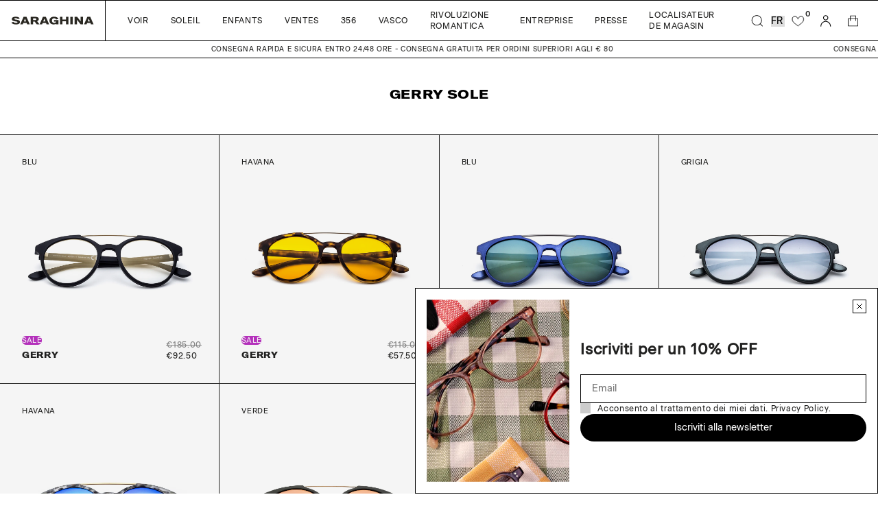

--- FILE ---
content_type: text/html; charset=utf-8
request_url: https://saraghinaeyewear.it/fr/collections/gerry-sole
body_size: 35132
content:
<!doctype html>
<html lang="fr">
  <head>
    <meta charset="utf-8">
    <meta http-equiv="X-UA-Compatible" content="IE=edge">
    <meta name="viewport" content="width=device-width, initial-scale=1.0"><link rel="icon" type="image/png" href="//saraghinaeyewear.it/cdn/shop/files/saraghina_favicon.png?crop=center&height=32&v=1675153118&width=32">




  

  <!-- Primary Meta Tags -->
  <title>
    Occhiali
    gerry da sole
    -
    Saraghina
  </title>
  <meta
    name="title"
    content="gerry da sole - Saraghina"
  >
  <meta
    name="description"
    content="Scopri i tanti modelli di occhiali da sole e da vista Saraghina per uomo e donna: scegli online e ricevi in pochi giorni a casa gli occhiali che preferisci."
  >
  <meta property="og:site_name" content="Saraghina">
  <meta
    name="keywords"
    content="gerry da sole  Saraghina"
  >

  <!-- Open Graph / Facebook -->
  <meta property="og:type" content="website">
  <meta property="og:url" content="https://saraghinaeyewear.it/fr/collections/gerry-sole">
  <meta
    property="og:title"
    content="gerry da sole - Saraghina"
  >
  <meta
    property="og:description"
    content="Scopri i tanti modelli di occhiali da sole e da vista Saraghina per uomo e donna: scegli online e ricevi in pochi giorni a casa gli occhiali che preferisci."
  ><meta
      property="og:image"
      content="https://cdn.shopify.com/s/files/1/0679/4595/5645/files/immagine_saraghina.png?v=1675350538"
    >
    <meta
      property="og:image:secure_url"
      content="https://cdn.shopify.com/s/files/1/0679/4595/5645/files/immagine_saraghina.png?v=1675350538"
    >
    <meta property="og:image:width" content="1200">
    <meta property="og:image:height" content="620">
  <!-- Twitter -->
  <meta property="twitter:card" content="summary_large_image">
  <meta property="twitter:url" content="https://saraghinaeyewear.it/fr/collections/gerry-sole">
  <meta
    property="twitter:title"
    content="gerry da sole - Saraghina"
  >
  <meta
    property="twitter:description"
    content="Scopri i tanti modelli di occhiali da sole e da vista Saraghina per uomo e donna: scegli online e ricevi in pochi giorni a casa gli occhiali che preferisci."
  >
  <meta
    property="twitter:image"
    content="https://cdn.shopify.com/s/files/1/0679/4595/5645/files/immagine_saraghina.png?v=1675350538"
  >




    <!-- Browser color mobile -->
    <meta name="theme-color" content="#000000">
    <!-- SCDN preconnect -->
    <link rel="preconnect" href="https://cdn.shopify.com" crossorigin>
    <!-- Styles // From general.scss -->
    <link href="//saraghinaeyewear.it/cdn/shop/t/4/assets/index.css?v=141458070681258273311766137880" rel="stylesheet" type="text/css" media="all" />
    <!-- Styles // From custom.scss -->
    <link href="//saraghinaeyewear.it/cdn/shop/t/4/assets/custom.css?v=145354504117455541401685610507" rel="stylesheet" type="text/css" media="all" />
    <!-- Styles // From splide slides -->
    <link href="//saraghinaeyewear.it/cdn/shop/t/4/assets/splide.min.css?v=131605806654084405311674136577" rel="stylesheet" type="text/css" media="all" />
    <!-- JS bundle & JQ -->
    <script src="//saraghinaeyewear.it/cdn/shop/t/4/assets/bundle.js?v=165329690933663825281734712166" defer="defer"></script>

    <script>window.performance && window.performance.mark && window.performance.mark('shopify.content_for_header.start');</script><meta id="shopify-digital-wallet" name="shopify-digital-wallet" content="/67945955645/digital_wallets/dialog">
<meta name="shopify-checkout-api-token" content="7abd1c35d0060681b6219ce2ab3939db">
<meta id="in-context-paypal-metadata" data-shop-id="67945955645" data-venmo-supported="false" data-environment="production" data-locale="fr_FR" data-paypal-v4="true" data-currency="EUR">
<link rel="alternate" type="application/atom+xml" title="Feed" href="/fr/collections/gerry-sole.atom" />
<link rel="alternate" hreflang="x-default" href="https://saraghinaeyewear.it/collections/gerry-sole">
<link rel="alternate" hreflang="it" href="https://saraghinaeyewear.it/collections/gerry-sole">
<link rel="alternate" hreflang="en" href="https://saraghinaeyewear.it/en/collections/gerry-sole">
<link rel="alternate" hreflang="fr" href="https://saraghinaeyewear.it/fr/collections/gerry-sole">
<link rel="alternate" hreflang="en-AE" href="https://saraghinaeyewear.com/collections/gerry-sole">
<link rel="alternate" hreflang="it-AE" href="https://saraghinaeyewear.com/it/collections/gerry-sole">
<link rel="alternate" hreflang="fr-AE" href="https://saraghinaeyewear.com/fr/collections/gerry-sole">
<link rel="alternate" hreflang="en-AT" href="https://saraghinaeyewear.com/collections/gerry-sole">
<link rel="alternate" hreflang="it-AT" href="https://saraghinaeyewear.com/it/collections/gerry-sole">
<link rel="alternate" hreflang="fr-AT" href="https://saraghinaeyewear.com/fr/collections/gerry-sole">
<link rel="alternate" hreflang="en-AU" href="https://saraghinaeyewear.com/collections/gerry-sole">
<link rel="alternate" hreflang="it-AU" href="https://saraghinaeyewear.com/it/collections/gerry-sole">
<link rel="alternate" hreflang="fr-AU" href="https://saraghinaeyewear.com/fr/collections/gerry-sole">
<link rel="alternate" hreflang="en-BE" href="https://saraghinaeyewear.com/collections/gerry-sole">
<link rel="alternate" hreflang="it-BE" href="https://saraghinaeyewear.com/it/collections/gerry-sole">
<link rel="alternate" hreflang="fr-BE" href="https://saraghinaeyewear.com/fr/collections/gerry-sole">
<link rel="alternate" hreflang="en-CA" href="https://saraghinaeyewear.com/collections/gerry-sole">
<link rel="alternate" hreflang="it-CA" href="https://saraghinaeyewear.com/it/collections/gerry-sole">
<link rel="alternate" hreflang="fr-CA" href="https://saraghinaeyewear.com/fr/collections/gerry-sole">
<link rel="alternate" hreflang="en-CH" href="https://saraghinaeyewear.com/collections/gerry-sole">
<link rel="alternate" hreflang="it-CH" href="https://saraghinaeyewear.com/it/collections/gerry-sole">
<link rel="alternate" hreflang="fr-CH" href="https://saraghinaeyewear.com/fr/collections/gerry-sole">
<link rel="alternate" hreflang="en-CZ" href="https://saraghinaeyewear.com/collections/gerry-sole">
<link rel="alternate" hreflang="it-CZ" href="https://saraghinaeyewear.com/it/collections/gerry-sole">
<link rel="alternate" hreflang="fr-CZ" href="https://saraghinaeyewear.com/fr/collections/gerry-sole">
<link rel="alternate" hreflang="en-DE" href="https://saraghinaeyewear.com/collections/gerry-sole">
<link rel="alternate" hreflang="it-DE" href="https://saraghinaeyewear.com/it/collections/gerry-sole">
<link rel="alternate" hreflang="fr-DE" href="https://saraghinaeyewear.com/fr/collections/gerry-sole">
<link rel="alternate" hreflang="en-DK" href="https://saraghinaeyewear.com/collections/gerry-sole">
<link rel="alternate" hreflang="it-DK" href="https://saraghinaeyewear.com/it/collections/gerry-sole">
<link rel="alternate" hreflang="fr-DK" href="https://saraghinaeyewear.com/fr/collections/gerry-sole">
<link rel="alternate" hreflang="en-ES" href="https://saraghinaeyewear.com/collections/gerry-sole">
<link rel="alternate" hreflang="it-ES" href="https://saraghinaeyewear.com/it/collections/gerry-sole">
<link rel="alternate" hreflang="fr-ES" href="https://saraghinaeyewear.com/fr/collections/gerry-sole">
<link rel="alternate" hreflang="en-FI" href="https://saraghinaeyewear.com/collections/gerry-sole">
<link rel="alternate" hreflang="it-FI" href="https://saraghinaeyewear.com/it/collections/gerry-sole">
<link rel="alternate" hreflang="fr-FI" href="https://saraghinaeyewear.com/fr/collections/gerry-sole">
<link rel="alternate" hreflang="en-GB" href="https://saraghinaeyewear.com/collections/gerry-sole">
<link rel="alternate" hreflang="it-GB" href="https://saraghinaeyewear.com/it/collections/gerry-sole">
<link rel="alternate" hreflang="fr-GB" href="https://saraghinaeyewear.com/fr/collections/gerry-sole">
<link rel="alternate" hreflang="en-HK" href="https://saraghinaeyewear.com/collections/gerry-sole">
<link rel="alternate" hreflang="it-HK" href="https://saraghinaeyewear.com/it/collections/gerry-sole">
<link rel="alternate" hreflang="fr-HK" href="https://saraghinaeyewear.com/fr/collections/gerry-sole">
<link rel="alternate" hreflang="en-IE" href="https://saraghinaeyewear.com/collections/gerry-sole">
<link rel="alternate" hreflang="it-IE" href="https://saraghinaeyewear.com/it/collections/gerry-sole">
<link rel="alternate" hreflang="fr-IE" href="https://saraghinaeyewear.com/fr/collections/gerry-sole">
<link rel="alternate" hreflang="en-IL" href="https://saraghinaeyewear.com/collections/gerry-sole">
<link rel="alternate" hreflang="it-IL" href="https://saraghinaeyewear.com/it/collections/gerry-sole">
<link rel="alternate" hreflang="fr-IL" href="https://saraghinaeyewear.com/fr/collections/gerry-sole">
<link rel="alternate" hreflang="en-JP" href="https://saraghinaeyewear.com/collections/gerry-sole">
<link rel="alternate" hreflang="it-JP" href="https://saraghinaeyewear.com/it/collections/gerry-sole">
<link rel="alternate" hreflang="fr-JP" href="https://saraghinaeyewear.com/fr/collections/gerry-sole">
<link rel="alternate" hreflang="en-KR" href="https://saraghinaeyewear.com/collections/gerry-sole">
<link rel="alternate" hreflang="it-KR" href="https://saraghinaeyewear.com/it/collections/gerry-sole">
<link rel="alternate" hreflang="fr-KR" href="https://saraghinaeyewear.com/fr/collections/gerry-sole">
<link rel="alternate" hreflang="en-MY" href="https://saraghinaeyewear.com/collections/gerry-sole">
<link rel="alternate" hreflang="it-MY" href="https://saraghinaeyewear.com/it/collections/gerry-sole">
<link rel="alternate" hreflang="fr-MY" href="https://saraghinaeyewear.com/fr/collections/gerry-sole">
<link rel="alternate" hreflang="en-NL" href="https://saraghinaeyewear.com/collections/gerry-sole">
<link rel="alternate" hreflang="it-NL" href="https://saraghinaeyewear.com/it/collections/gerry-sole">
<link rel="alternate" hreflang="fr-NL" href="https://saraghinaeyewear.com/fr/collections/gerry-sole">
<link rel="alternate" hreflang="en-NO" href="https://saraghinaeyewear.com/collections/gerry-sole">
<link rel="alternate" hreflang="it-NO" href="https://saraghinaeyewear.com/it/collections/gerry-sole">
<link rel="alternate" hreflang="fr-NO" href="https://saraghinaeyewear.com/fr/collections/gerry-sole">
<link rel="alternate" hreflang="en-NZ" href="https://saraghinaeyewear.com/collections/gerry-sole">
<link rel="alternate" hreflang="it-NZ" href="https://saraghinaeyewear.com/it/collections/gerry-sole">
<link rel="alternate" hreflang="fr-NZ" href="https://saraghinaeyewear.com/fr/collections/gerry-sole">
<link rel="alternate" hreflang="en-PL" href="https://saraghinaeyewear.com/collections/gerry-sole">
<link rel="alternate" hreflang="it-PL" href="https://saraghinaeyewear.com/it/collections/gerry-sole">
<link rel="alternate" hreflang="fr-PL" href="https://saraghinaeyewear.com/fr/collections/gerry-sole">
<link rel="alternate" hreflang="en-PT" href="https://saraghinaeyewear.com/collections/gerry-sole">
<link rel="alternate" hreflang="it-PT" href="https://saraghinaeyewear.com/it/collections/gerry-sole">
<link rel="alternate" hreflang="fr-PT" href="https://saraghinaeyewear.com/fr/collections/gerry-sole">
<link rel="alternate" hreflang="en-SE" href="https://saraghinaeyewear.com/collections/gerry-sole">
<link rel="alternate" hreflang="it-SE" href="https://saraghinaeyewear.com/it/collections/gerry-sole">
<link rel="alternate" hreflang="fr-SE" href="https://saraghinaeyewear.com/fr/collections/gerry-sole">
<link rel="alternate" hreflang="en-SG" href="https://saraghinaeyewear.com/collections/gerry-sole">
<link rel="alternate" hreflang="it-SG" href="https://saraghinaeyewear.com/it/collections/gerry-sole">
<link rel="alternate" hreflang="fr-SG" href="https://saraghinaeyewear.com/fr/collections/gerry-sole">
<link rel="alternate" hreflang="en-AC" href="https://saraghinaeyewear.com/collections/gerry-sole">
<link rel="alternate" hreflang="it-AC" href="https://saraghinaeyewear.com/it/collections/gerry-sole">
<link rel="alternate" hreflang="fr-AC" href="https://saraghinaeyewear.com/fr/collections/gerry-sole">
<link rel="alternate" hreflang="en-AD" href="https://saraghinaeyewear.com/collections/gerry-sole">
<link rel="alternate" hreflang="it-AD" href="https://saraghinaeyewear.com/it/collections/gerry-sole">
<link rel="alternate" hreflang="fr-AD" href="https://saraghinaeyewear.com/fr/collections/gerry-sole">
<link rel="alternate" hreflang="en-AF" href="https://saraghinaeyewear.com/collections/gerry-sole">
<link rel="alternate" hreflang="it-AF" href="https://saraghinaeyewear.com/it/collections/gerry-sole">
<link rel="alternate" hreflang="fr-AF" href="https://saraghinaeyewear.com/fr/collections/gerry-sole">
<link rel="alternate" hreflang="en-AG" href="https://saraghinaeyewear.com/collections/gerry-sole">
<link rel="alternate" hreflang="it-AG" href="https://saraghinaeyewear.com/it/collections/gerry-sole">
<link rel="alternate" hreflang="fr-AG" href="https://saraghinaeyewear.com/fr/collections/gerry-sole">
<link rel="alternate" hreflang="en-AI" href="https://saraghinaeyewear.com/collections/gerry-sole">
<link rel="alternate" hreflang="it-AI" href="https://saraghinaeyewear.com/it/collections/gerry-sole">
<link rel="alternate" hreflang="fr-AI" href="https://saraghinaeyewear.com/fr/collections/gerry-sole">
<link rel="alternate" hreflang="en-AL" href="https://saraghinaeyewear.com/collections/gerry-sole">
<link rel="alternate" hreflang="it-AL" href="https://saraghinaeyewear.com/it/collections/gerry-sole">
<link rel="alternate" hreflang="fr-AL" href="https://saraghinaeyewear.com/fr/collections/gerry-sole">
<link rel="alternate" hreflang="en-AM" href="https://saraghinaeyewear.com/collections/gerry-sole">
<link rel="alternate" hreflang="it-AM" href="https://saraghinaeyewear.com/it/collections/gerry-sole">
<link rel="alternate" hreflang="fr-AM" href="https://saraghinaeyewear.com/fr/collections/gerry-sole">
<link rel="alternate" hreflang="en-AO" href="https://saraghinaeyewear.com/collections/gerry-sole">
<link rel="alternate" hreflang="it-AO" href="https://saraghinaeyewear.com/it/collections/gerry-sole">
<link rel="alternate" hreflang="fr-AO" href="https://saraghinaeyewear.com/fr/collections/gerry-sole">
<link rel="alternate" hreflang="en-AR" href="https://saraghinaeyewear.com/collections/gerry-sole">
<link rel="alternate" hreflang="it-AR" href="https://saraghinaeyewear.com/it/collections/gerry-sole">
<link rel="alternate" hreflang="fr-AR" href="https://saraghinaeyewear.com/fr/collections/gerry-sole">
<link rel="alternate" hreflang="en-AW" href="https://saraghinaeyewear.com/collections/gerry-sole">
<link rel="alternate" hreflang="it-AW" href="https://saraghinaeyewear.com/it/collections/gerry-sole">
<link rel="alternate" hreflang="fr-AW" href="https://saraghinaeyewear.com/fr/collections/gerry-sole">
<link rel="alternate" hreflang="en-AX" href="https://saraghinaeyewear.com/collections/gerry-sole">
<link rel="alternate" hreflang="it-AX" href="https://saraghinaeyewear.com/it/collections/gerry-sole">
<link rel="alternate" hreflang="fr-AX" href="https://saraghinaeyewear.com/fr/collections/gerry-sole">
<link rel="alternate" hreflang="en-AZ" href="https://saraghinaeyewear.com/collections/gerry-sole">
<link rel="alternate" hreflang="it-AZ" href="https://saraghinaeyewear.com/it/collections/gerry-sole">
<link rel="alternate" hreflang="fr-AZ" href="https://saraghinaeyewear.com/fr/collections/gerry-sole">
<link rel="alternate" hreflang="en-BA" href="https://saraghinaeyewear.com/collections/gerry-sole">
<link rel="alternate" hreflang="it-BA" href="https://saraghinaeyewear.com/it/collections/gerry-sole">
<link rel="alternate" hreflang="fr-BA" href="https://saraghinaeyewear.com/fr/collections/gerry-sole">
<link rel="alternate" hreflang="en-BB" href="https://saraghinaeyewear.com/collections/gerry-sole">
<link rel="alternate" hreflang="it-BB" href="https://saraghinaeyewear.com/it/collections/gerry-sole">
<link rel="alternate" hreflang="fr-BB" href="https://saraghinaeyewear.com/fr/collections/gerry-sole">
<link rel="alternate" hreflang="en-BD" href="https://saraghinaeyewear.com/collections/gerry-sole">
<link rel="alternate" hreflang="it-BD" href="https://saraghinaeyewear.com/it/collections/gerry-sole">
<link rel="alternate" hreflang="fr-BD" href="https://saraghinaeyewear.com/fr/collections/gerry-sole">
<link rel="alternate" hreflang="en-BF" href="https://saraghinaeyewear.com/collections/gerry-sole">
<link rel="alternate" hreflang="it-BF" href="https://saraghinaeyewear.com/it/collections/gerry-sole">
<link rel="alternate" hreflang="fr-BF" href="https://saraghinaeyewear.com/fr/collections/gerry-sole">
<link rel="alternate" hreflang="en-BG" href="https://saraghinaeyewear.com/collections/gerry-sole">
<link rel="alternate" hreflang="it-BG" href="https://saraghinaeyewear.com/it/collections/gerry-sole">
<link rel="alternate" hreflang="fr-BG" href="https://saraghinaeyewear.com/fr/collections/gerry-sole">
<link rel="alternate" hreflang="en-BH" href="https://saraghinaeyewear.com/collections/gerry-sole">
<link rel="alternate" hreflang="it-BH" href="https://saraghinaeyewear.com/it/collections/gerry-sole">
<link rel="alternate" hreflang="fr-BH" href="https://saraghinaeyewear.com/fr/collections/gerry-sole">
<link rel="alternate" hreflang="en-BI" href="https://saraghinaeyewear.com/collections/gerry-sole">
<link rel="alternate" hreflang="it-BI" href="https://saraghinaeyewear.com/it/collections/gerry-sole">
<link rel="alternate" hreflang="fr-BI" href="https://saraghinaeyewear.com/fr/collections/gerry-sole">
<link rel="alternate" hreflang="en-BJ" href="https://saraghinaeyewear.com/collections/gerry-sole">
<link rel="alternate" hreflang="it-BJ" href="https://saraghinaeyewear.com/it/collections/gerry-sole">
<link rel="alternate" hreflang="fr-BJ" href="https://saraghinaeyewear.com/fr/collections/gerry-sole">
<link rel="alternate" hreflang="en-BL" href="https://saraghinaeyewear.com/collections/gerry-sole">
<link rel="alternate" hreflang="it-BL" href="https://saraghinaeyewear.com/it/collections/gerry-sole">
<link rel="alternate" hreflang="fr-BL" href="https://saraghinaeyewear.com/fr/collections/gerry-sole">
<link rel="alternate" hreflang="en-BM" href="https://saraghinaeyewear.com/collections/gerry-sole">
<link rel="alternate" hreflang="it-BM" href="https://saraghinaeyewear.com/it/collections/gerry-sole">
<link rel="alternate" hreflang="fr-BM" href="https://saraghinaeyewear.com/fr/collections/gerry-sole">
<link rel="alternate" hreflang="en-BN" href="https://saraghinaeyewear.com/collections/gerry-sole">
<link rel="alternate" hreflang="it-BN" href="https://saraghinaeyewear.com/it/collections/gerry-sole">
<link rel="alternate" hreflang="fr-BN" href="https://saraghinaeyewear.com/fr/collections/gerry-sole">
<link rel="alternate" hreflang="en-BO" href="https://saraghinaeyewear.com/collections/gerry-sole">
<link rel="alternate" hreflang="it-BO" href="https://saraghinaeyewear.com/it/collections/gerry-sole">
<link rel="alternate" hreflang="fr-BO" href="https://saraghinaeyewear.com/fr/collections/gerry-sole">
<link rel="alternate" hreflang="en-BQ" href="https://saraghinaeyewear.com/collections/gerry-sole">
<link rel="alternate" hreflang="it-BQ" href="https://saraghinaeyewear.com/it/collections/gerry-sole">
<link rel="alternate" hreflang="fr-BQ" href="https://saraghinaeyewear.com/fr/collections/gerry-sole">
<link rel="alternate" hreflang="en-BR" href="https://saraghinaeyewear.com/collections/gerry-sole">
<link rel="alternate" hreflang="it-BR" href="https://saraghinaeyewear.com/it/collections/gerry-sole">
<link rel="alternate" hreflang="fr-BR" href="https://saraghinaeyewear.com/fr/collections/gerry-sole">
<link rel="alternate" hreflang="en-BS" href="https://saraghinaeyewear.com/collections/gerry-sole">
<link rel="alternate" hreflang="it-BS" href="https://saraghinaeyewear.com/it/collections/gerry-sole">
<link rel="alternate" hreflang="fr-BS" href="https://saraghinaeyewear.com/fr/collections/gerry-sole">
<link rel="alternate" hreflang="en-BT" href="https://saraghinaeyewear.com/collections/gerry-sole">
<link rel="alternate" hreflang="it-BT" href="https://saraghinaeyewear.com/it/collections/gerry-sole">
<link rel="alternate" hreflang="fr-BT" href="https://saraghinaeyewear.com/fr/collections/gerry-sole">
<link rel="alternate" hreflang="en-BW" href="https://saraghinaeyewear.com/collections/gerry-sole">
<link rel="alternate" hreflang="it-BW" href="https://saraghinaeyewear.com/it/collections/gerry-sole">
<link rel="alternate" hreflang="fr-BW" href="https://saraghinaeyewear.com/fr/collections/gerry-sole">
<link rel="alternate" hreflang="en-BY" href="https://saraghinaeyewear.com/collections/gerry-sole">
<link rel="alternate" hreflang="it-BY" href="https://saraghinaeyewear.com/it/collections/gerry-sole">
<link rel="alternate" hreflang="fr-BY" href="https://saraghinaeyewear.com/fr/collections/gerry-sole">
<link rel="alternate" hreflang="en-BZ" href="https://saraghinaeyewear.com/collections/gerry-sole">
<link rel="alternate" hreflang="it-BZ" href="https://saraghinaeyewear.com/it/collections/gerry-sole">
<link rel="alternate" hreflang="fr-BZ" href="https://saraghinaeyewear.com/fr/collections/gerry-sole">
<link rel="alternate" hreflang="en-CC" href="https://saraghinaeyewear.com/collections/gerry-sole">
<link rel="alternate" hreflang="it-CC" href="https://saraghinaeyewear.com/it/collections/gerry-sole">
<link rel="alternate" hreflang="fr-CC" href="https://saraghinaeyewear.com/fr/collections/gerry-sole">
<link rel="alternate" hreflang="en-CD" href="https://saraghinaeyewear.com/collections/gerry-sole">
<link rel="alternate" hreflang="it-CD" href="https://saraghinaeyewear.com/it/collections/gerry-sole">
<link rel="alternate" hreflang="fr-CD" href="https://saraghinaeyewear.com/fr/collections/gerry-sole">
<link rel="alternate" hreflang="en-CF" href="https://saraghinaeyewear.com/collections/gerry-sole">
<link rel="alternate" hreflang="it-CF" href="https://saraghinaeyewear.com/it/collections/gerry-sole">
<link rel="alternate" hreflang="fr-CF" href="https://saraghinaeyewear.com/fr/collections/gerry-sole">
<link rel="alternate" hreflang="en-CG" href="https://saraghinaeyewear.com/collections/gerry-sole">
<link rel="alternate" hreflang="it-CG" href="https://saraghinaeyewear.com/it/collections/gerry-sole">
<link rel="alternate" hreflang="fr-CG" href="https://saraghinaeyewear.com/fr/collections/gerry-sole">
<link rel="alternate" hreflang="en-CI" href="https://saraghinaeyewear.com/collections/gerry-sole">
<link rel="alternate" hreflang="it-CI" href="https://saraghinaeyewear.com/it/collections/gerry-sole">
<link rel="alternate" hreflang="fr-CI" href="https://saraghinaeyewear.com/fr/collections/gerry-sole">
<link rel="alternate" hreflang="en-CK" href="https://saraghinaeyewear.com/collections/gerry-sole">
<link rel="alternate" hreflang="it-CK" href="https://saraghinaeyewear.com/it/collections/gerry-sole">
<link rel="alternate" hreflang="fr-CK" href="https://saraghinaeyewear.com/fr/collections/gerry-sole">
<link rel="alternate" hreflang="en-CL" href="https://saraghinaeyewear.com/collections/gerry-sole">
<link rel="alternate" hreflang="it-CL" href="https://saraghinaeyewear.com/it/collections/gerry-sole">
<link rel="alternate" hreflang="fr-CL" href="https://saraghinaeyewear.com/fr/collections/gerry-sole">
<link rel="alternate" hreflang="en-CM" href="https://saraghinaeyewear.com/collections/gerry-sole">
<link rel="alternate" hreflang="it-CM" href="https://saraghinaeyewear.com/it/collections/gerry-sole">
<link rel="alternate" hreflang="fr-CM" href="https://saraghinaeyewear.com/fr/collections/gerry-sole">
<link rel="alternate" hreflang="en-CN" href="https://saraghinaeyewear.com/collections/gerry-sole">
<link rel="alternate" hreflang="it-CN" href="https://saraghinaeyewear.com/it/collections/gerry-sole">
<link rel="alternate" hreflang="fr-CN" href="https://saraghinaeyewear.com/fr/collections/gerry-sole">
<link rel="alternate" hreflang="en-CO" href="https://saraghinaeyewear.com/collections/gerry-sole">
<link rel="alternate" hreflang="it-CO" href="https://saraghinaeyewear.com/it/collections/gerry-sole">
<link rel="alternate" hreflang="fr-CO" href="https://saraghinaeyewear.com/fr/collections/gerry-sole">
<link rel="alternate" hreflang="en-CR" href="https://saraghinaeyewear.com/collections/gerry-sole">
<link rel="alternate" hreflang="it-CR" href="https://saraghinaeyewear.com/it/collections/gerry-sole">
<link rel="alternate" hreflang="fr-CR" href="https://saraghinaeyewear.com/fr/collections/gerry-sole">
<link rel="alternate" hreflang="en-CV" href="https://saraghinaeyewear.com/collections/gerry-sole">
<link rel="alternate" hreflang="it-CV" href="https://saraghinaeyewear.com/it/collections/gerry-sole">
<link rel="alternate" hreflang="fr-CV" href="https://saraghinaeyewear.com/fr/collections/gerry-sole">
<link rel="alternate" hreflang="en-CW" href="https://saraghinaeyewear.com/collections/gerry-sole">
<link rel="alternate" hreflang="it-CW" href="https://saraghinaeyewear.com/it/collections/gerry-sole">
<link rel="alternate" hreflang="fr-CW" href="https://saraghinaeyewear.com/fr/collections/gerry-sole">
<link rel="alternate" hreflang="en-CX" href="https://saraghinaeyewear.com/collections/gerry-sole">
<link rel="alternate" hreflang="it-CX" href="https://saraghinaeyewear.com/it/collections/gerry-sole">
<link rel="alternate" hreflang="fr-CX" href="https://saraghinaeyewear.com/fr/collections/gerry-sole">
<link rel="alternate" hreflang="en-DJ" href="https://saraghinaeyewear.com/collections/gerry-sole">
<link rel="alternate" hreflang="it-DJ" href="https://saraghinaeyewear.com/it/collections/gerry-sole">
<link rel="alternate" hreflang="fr-DJ" href="https://saraghinaeyewear.com/fr/collections/gerry-sole">
<link rel="alternate" hreflang="en-DM" href="https://saraghinaeyewear.com/collections/gerry-sole">
<link rel="alternate" hreflang="it-DM" href="https://saraghinaeyewear.com/it/collections/gerry-sole">
<link rel="alternate" hreflang="fr-DM" href="https://saraghinaeyewear.com/fr/collections/gerry-sole">
<link rel="alternate" hreflang="en-DO" href="https://saraghinaeyewear.com/collections/gerry-sole">
<link rel="alternate" hreflang="it-DO" href="https://saraghinaeyewear.com/it/collections/gerry-sole">
<link rel="alternate" hreflang="fr-DO" href="https://saraghinaeyewear.com/fr/collections/gerry-sole">
<link rel="alternate" hreflang="en-DZ" href="https://saraghinaeyewear.com/collections/gerry-sole">
<link rel="alternate" hreflang="it-DZ" href="https://saraghinaeyewear.com/it/collections/gerry-sole">
<link rel="alternate" hreflang="fr-DZ" href="https://saraghinaeyewear.com/fr/collections/gerry-sole">
<link rel="alternate" hreflang="en-EC" href="https://saraghinaeyewear.com/collections/gerry-sole">
<link rel="alternate" hreflang="it-EC" href="https://saraghinaeyewear.com/it/collections/gerry-sole">
<link rel="alternate" hreflang="fr-EC" href="https://saraghinaeyewear.com/fr/collections/gerry-sole">
<link rel="alternate" hreflang="en-EE" href="https://saraghinaeyewear.com/collections/gerry-sole">
<link rel="alternate" hreflang="it-EE" href="https://saraghinaeyewear.com/it/collections/gerry-sole">
<link rel="alternate" hreflang="fr-EE" href="https://saraghinaeyewear.com/fr/collections/gerry-sole">
<link rel="alternate" hreflang="en-EG" href="https://saraghinaeyewear.com/collections/gerry-sole">
<link rel="alternate" hreflang="it-EG" href="https://saraghinaeyewear.com/it/collections/gerry-sole">
<link rel="alternate" hreflang="fr-EG" href="https://saraghinaeyewear.com/fr/collections/gerry-sole">
<link rel="alternate" hreflang="en-EH" href="https://saraghinaeyewear.com/collections/gerry-sole">
<link rel="alternate" hreflang="it-EH" href="https://saraghinaeyewear.com/it/collections/gerry-sole">
<link rel="alternate" hreflang="fr-EH" href="https://saraghinaeyewear.com/fr/collections/gerry-sole">
<link rel="alternate" hreflang="en-ER" href="https://saraghinaeyewear.com/collections/gerry-sole">
<link rel="alternate" hreflang="it-ER" href="https://saraghinaeyewear.com/it/collections/gerry-sole">
<link rel="alternate" hreflang="fr-ER" href="https://saraghinaeyewear.com/fr/collections/gerry-sole">
<link rel="alternate" hreflang="en-ET" href="https://saraghinaeyewear.com/collections/gerry-sole">
<link rel="alternate" hreflang="it-ET" href="https://saraghinaeyewear.com/it/collections/gerry-sole">
<link rel="alternate" hreflang="fr-ET" href="https://saraghinaeyewear.com/fr/collections/gerry-sole">
<link rel="alternate" hreflang="en-FJ" href="https://saraghinaeyewear.com/collections/gerry-sole">
<link rel="alternate" hreflang="it-FJ" href="https://saraghinaeyewear.com/it/collections/gerry-sole">
<link rel="alternate" hreflang="fr-FJ" href="https://saraghinaeyewear.com/fr/collections/gerry-sole">
<link rel="alternate" hreflang="en-FK" href="https://saraghinaeyewear.com/collections/gerry-sole">
<link rel="alternate" hreflang="it-FK" href="https://saraghinaeyewear.com/it/collections/gerry-sole">
<link rel="alternate" hreflang="fr-FK" href="https://saraghinaeyewear.com/fr/collections/gerry-sole">
<link rel="alternate" hreflang="en-FO" href="https://saraghinaeyewear.com/collections/gerry-sole">
<link rel="alternate" hreflang="it-FO" href="https://saraghinaeyewear.com/it/collections/gerry-sole">
<link rel="alternate" hreflang="fr-FO" href="https://saraghinaeyewear.com/fr/collections/gerry-sole">
<link rel="alternate" hreflang="en-GA" href="https://saraghinaeyewear.com/collections/gerry-sole">
<link rel="alternate" hreflang="it-GA" href="https://saraghinaeyewear.com/it/collections/gerry-sole">
<link rel="alternate" hreflang="fr-GA" href="https://saraghinaeyewear.com/fr/collections/gerry-sole">
<link rel="alternate" hreflang="en-GD" href="https://saraghinaeyewear.com/collections/gerry-sole">
<link rel="alternate" hreflang="it-GD" href="https://saraghinaeyewear.com/it/collections/gerry-sole">
<link rel="alternate" hreflang="fr-GD" href="https://saraghinaeyewear.com/fr/collections/gerry-sole">
<link rel="alternate" hreflang="en-GE" href="https://saraghinaeyewear.com/collections/gerry-sole">
<link rel="alternate" hreflang="it-GE" href="https://saraghinaeyewear.com/it/collections/gerry-sole">
<link rel="alternate" hreflang="fr-GE" href="https://saraghinaeyewear.com/fr/collections/gerry-sole">
<link rel="alternate" hreflang="en-GF" href="https://saraghinaeyewear.com/collections/gerry-sole">
<link rel="alternate" hreflang="it-GF" href="https://saraghinaeyewear.com/it/collections/gerry-sole">
<link rel="alternate" hreflang="fr-GF" href="https://saraghinaeyewear.com/fr/collections/gerry-sole">
<link rel="alternate" hreflang="en-GG" href="https://saraghinaeyewear.com/collections/gerry-sole">
<link rel="alternate" hreflang="it-GG" href="https://saraghinaeyewear.com/it/collections/gerry-sole">
<link rel="alternate" hreflang="fr-GG" href="https://saraghinaeyewear.com/fr/collections/gerry-sole">
<link rel="alternate" hreflang="en-GH" href="https://saraghinaeyewear.com/collections/gerry-sole">
<link rel="alternate" hreflang="it-GH" href="https://saraghinaeyewear.com/it/collections/gerry-sole">
<link rel="alternate" hreflang="fr-GH" href="https://saraghinaeyewear.com/fr/collections/gerry-sole">
<link rel="alternate" hreflang="en-GI" href="https://saraghinaeyewear.com/collections/gerry-sole">
<link rel="alternate" hreflang="it-GI" href="https://saraghinaeyewear.com/it/collections/gerry-sole">
<link rel="alternate" hreflang="fr-GI" href="https://saraghinaeyewear.com/fr/collections/gerry-sole">
<link rel="alternate" hreflang="en-GL" href="https://saraghinaeyewear.com/collections/gerry-sole">
<link rel="alternate" hreflang="it-GL" href="https://saraghinaeyewear.com/it/collections/gerry-sole">
<link rel="alternate" hreflang="fr-GL" href="https://saraghinaeyewear.com/fr/collections/gerry-sole">
<link rel="alternate" hreflang="en-GM" href="https://saraghinaeyewear.com/collections/gerry-sole">
<link rel="alternate" hreflang="it-GM" href="https://saraghinaeyewear.com/it/collections/gerry-sole">
<link rel="alternate" hreflang="fr-GM" href="https://saraghinaeyewear.com/fr/collections/gerry-sole">
<link rel="alternate" hreflang="en-GN" href="https://saraghinaeyewear.com/collections/gerry-sole">
<link rel="alternate" hreflang="it-GN" href="https://saraghinaeyewear.com/it/collections/gerry-sole">
<link rel="alternate" hreflang="fr-GN" href="https://saraghinaeyewear.com/fr/collections/gerry-sole">
<link rel="alternate" hreflang="en-GP" href="https://saraghinaeyewear.com/collections/gerry-sole">
<link rel="alternate" hreflang="it-GP" href="https://saraghinaeyewear.com/it/collections/gerry-sole">
<link rel="alternate" hreflang="fr-GP" href="https://saraghinaeyewear.com/fr/collections/gerry-sole">
<link rel="alternate" hreflang="en-GQ" href="https://saraghinaeyewear.com/collections/gerry-sole">
<link rel="alternate" hreflang="it-GQ" href="https://saraghinaeyewear.com/it/collections/gerry-sole">
<link rel="alternate" hreflang="fr-GQ" href="https://saraghinaeyewear.com/fr/collections/gerry-sole">
<link rel="alternate" hreflang="en-GR" href="https://saraghinaeyewear.com/collections/gerry-sole">
<link rel="alternate" hreflang="it-GR" href="https://saraghinaeyewear.com/it/collections/gerry-sole">
<link rel="alternate" hreflang="fr-GR" href="https://saraghinaeyewear.com/fr/collections/gerry-sole">
<link rel="alternate" hreflang="en-GS" href="https://saraghinaeyewear.com/collections/gerry-sole">
<link rel="alternate" hreflang="it-GS" href="https://saraghinaeyewear.com/it/collections/gerry-sole">
<link rel="alternate" hreflang="fr-GS" href="https://saraghinaeyewear.com/fr/collections/gerry-sole">
<link rel="alternate" hreflang="en-GT" href="https://saraghinaeyewear.com/collections/gerry-sole">
<link rel="alternate" hreflang="it-GT" href="https://saraghinaeyewear.com/it/collections/gerry-sole">
<link rel="alternate" hreflang="fr-GT" href="https://saraghinaeyewear.com/fr/collections/gerry-sole">
<link rel="alternate" hreflang="en-GW" href="https://saraghinaeyewear.com/collections/gerry-sole">
<link rel="alternate" hreflang="it-GW" href="https://saraghinaeyewear.com/it/collections/gerry-sole">
<link rel="alternate" hreflang="fr-GW" href="https://saraghinaeyewear.com/fr/collections/gerry-sole">
<link rel="alternate" hreflang="en-GY" href="https://saraghinaeyewear.com/collections/gerry-sole">
<link rel="alternate" hreflang="it-GY" href="https://saraghinaeyewear.com/it/collections/gerry-sole">
<link rel="alternate" hreflang="fr-GY" href="https://saraghinaeyewear.com/fr/collections/gerry-sole">
<link rel="alternate" hreflang="en-HN" href="https://saraghinaeyewear.com/collections/gerry-sole">
<link rel="alternate" hreflang="it-HN" href="https://saraghinaeyewear.com/it/collections/gerry-sole">
<link rel="alternate" hreflang="fr-HN" href="https://saraghinaeyewear.com/fr/collections/gerry-sole">
<link rel="alternate" hreflang="en-HR" href="https://saraghinaeyewear.com/collections/gerry-sole">
<link rel="alternate" hreflang="it-HR" href="https://saraghinaeyewear.com/it/collections/gerry-sole">
<link rel="alternate" hreflang="fr-HR" href="https://saraghinaeyewear.com/fr/collections/gerry-sole">
<link rel="alternate" hreflang="en-HT" href="https://saraghinaeyewear.com/collections/gerry-sole">
<link rel="alternate" hreflang="it-HT" href="https://saraghinaeyewear.com/it/collections/gerry-sole">
<link rel="alternate" hreflang="fr-HT" href="https://saraghinaeyewear.com/fr/collections/gerry-sole">
<link rel="alternate" hreflang="en-HU" href="https://saraghinaeyewear.com/collections/gerry-sole">
<link rel="alternate" hreflang="it-HU" href="https://saraghinaeyewear.com/it/collections/gerry-sole">
<link rel="alternate" hreflang="fr-HU" href="https://saraghinaeyewear.com/fr/collections/gerry-sole">
<link rel="alternate" hreflang="en-ID" href="https://saraghinaeyewear.com/collections/gerry-sole">
<link rel="alternate" hreflang="it-ID" href="https://saraghinaeyewear.com/it/collections/gerry-sole">
<link rel="alternate" hreflang="fr-ID" href="https://saraghinaeyewear.com/fr/collections/gerry-sole">
<link rel="alternate" hreflang="en-IM" href="https://saraghinaeyewear.com/collections/gerry-sole">
<link rel="alternate" hreflang="it-IM" href="https://saraghinaeyewear.com/it/collections/gerry-sole">
<link rel="alternate" hreflang="fr-IM" href="https://saraghinaeyewear.com/fr/collections/gerry-sole">
<link rel="alternate" hreflang="en-IN" href="https://saraghinaeyewear.com/collections/gerry-sole">
<link rel="alternate" hreflang="it-IN" href="https://saraghinaeyewear.com/it/collections/gerry-sole">
<link rel="alternate" hreflang="fr-IN" href="https://saraghinaeyewear.com/fr/collections/gerry-sole">
<link rel="alternate" hreflang="en-IO" href="https://saraghinaeyewear.com/collections/gerry-sole">
<link rel="alternate" hreflang="it-IO" href="https://saraghinaeyewear.com/it/collections/gerry-sole">
<link rel="alternate" hreflang="fr-IO" href="https://saraghinaeyewear.com/fr/collections/gerry-sole">
<link rel="alternate" hreflang="en-IQ" href="https://saraghinaeyewear.com/collections/gerry-sole">
<link rel="alternate" hreflang="it-IQ" href="https://saraghinaeyewear.com/it/collections/gerry-sole">
<link rel="alternate" hreflang="fr-IQ" href="https://saraghinaeyewear.com/fr/collections/gerry-sole">
<link rel="alternate" hreflang="en-IS" href="https://saraghinaeyewear.com/collections/gerry-sole">
<link rel="alternate" hreflang="it-IS" href="https://saraghinaeyewear.com/it/collections/gerry-sole">
<link rel="alternate" hreflang="fr-IS" href="https://saraghinaeyewear.com/fr/collections/gerry-sole">
<link rel="alternate" hreflang="en-JE" href="https://saraghinaeyewear.com/collections/gerry-sole">
<link rel="alternate" hreflang="it-JE" href="https://saraghinaeyewear.com/it/collections/gerry-sole">
<link rel="alternate" hreflang="fr-JE" href="https://saraghinaeyewear.com/fr/collections/gerry-sole">
<link rel="alternate" hreflang="en-JM" href="https://saraghinaeyewear.com/collections/gerry-sole">
<link rel="alternate" hreflang="it-JM" href="https://saraghinaeyewear.com/it/collections/gerry-sole">
<link rel="alternate" hreflang="fr-JM" href="https://saraghinaeyewear.com/fr/collections/gerry-sole">
<link rel="alternate" hreflang="en-JO" href="https://saraghinaeyewear.com/collections/gerry-sole">
<link rel="alternate" hreflang="it-JO" href="https://saraghinaeyewear.com/it/collections/gerry-sole">
<link rel="alternate" hreflang="fr-JO" href="https://saraghinaeyewear.com/fr/collections/gerry-sole">
<link rel="alternate" hreflang="en-KE" href="https://saraghinaeyewear.com/collections/gerry-sole">
<link rel="alternate" hreflang="it-KE" href="https://saraghinaeyewear.com/it/collections/gerry-sole">
<link rel="alternate" hreflang="fr-KE" href="https://saraghinaeyewear.com/fr/collections/gerry-sole">
<link rel="alternate" hreflang="en-KG" href="https://saraghinaeyewear.com/collections/gerry-sole">
<link rel="alternate" hreflang="it-KG" href="https://saraghinaeyewear.com/it/collections/gerry-sole">
<link rel="alternate" hreflang="fr-KG" href="https://saraghinaeyewear.com/fr/collections/gerry-sole">
<link rel="alternate" hreflang="en-KH" href="https://saraghinaeyewear.com/collections/gerry-sole">
<link rel="alternate" hreflang="it-KH" href="https://saraghinaeyewear.com/it/collections/gerry-sole">
<link rel="alternate" hreflang="fr-KH" href="https://saraghinaeyewear.com/fr/collections/gerry-sole">
<link rel="alternate" hreflang="en-KI" href="https://saraghinaeyewear.com/collections/gerry-sole">
<link rel="alternate" hreflang="it-KI" href="https://saraghinaeyewear.com/it/collections/gerry-sole">
<link rel="alternate" hreflang="fr-KI" href="https://saraghinaeyewear.com/fr/collections/gerry-sole">
<link rel="alternate" hreflang="en-KM" href="https://saraghinaeyewear.com/collections/gerry-sole">
<link rel="alternate" hreflang="it-KM" href="https://saraghinaeyewear.com/it/collections/gerry-sole">
<link rel="alternate" hreflang="fr-KM" href="https://saraghinaeyewear.com/fr/collections/gerry-sole">
<link rel="alternate" hreflang="en-KN" href="https://saraghinaeyewear.com/collections/gerry-sole">
<link rel="alternate" hreflang="it-KN" href="https://saraghinaeyewear.com/it/collections/gerry-sole">
<link rel="alternate" hreflang="fr-KN" href="https://saraghinaeyewear.com/fr/collections/gerry-sole">
<link rel="alternate" hreflang="en-KW" href="https://saraghinaeyewear.com/collections/gerry-sole">
<link rel="alternate" hreflang="it-KW" href="https://saraghinaeyewear.com/it/collections/gerry-sole">
<link rel="alternate" hreflang="fr-KW" href="https://saraghinaeyewear.com/fr/collections/gerry-sole">
<link rel="alternate" hreflang="en-KY" href="https://saraghinaeyewear.com/collections/gerry-sole">
<link rel="alternate" hreflang="it-KY" href="https://saraghinaeyewear.com/it/collections/gerry-sole">
<link rel="alternate" hreflang="fr-KY" href="https://saraghinaeyewear.com/fr/collections/gerry-sole">
<link rel="alternate" hreflang="en-KZ" href="https://saraghinaeyewear.com/collections/gerry-sole">
<link rel="alternate" hreflang="it-KZ" href="https://saraghinaeyewear.com/it/collections/gerry-sole">
<link rel="alternate" hreflang="fr-KZ" href="https://saraghinaeyewear.com/fr/collections/gerry-sole">
<link rel="alternate" hreflang="en-LA" href="https://saraghinaeyewear.com/collections/gerry-sole">
<link rel="alternate" hreflang="it-LA" href="https://saraghinaeyewear.com/it/collections/gerry-sole">
<link rel="alternate" hreflang="fr-LA" href="https://saraghinaeyewear.com/fr/collections/gerry-sole">
<link rel="alternate" hreflang="en-LB" href="https://saraghinaeyewear.com/collections/gerry-sole">
<link rel="alternate" hreflang="it-LB" href="https://saraghinaeyewear.com/it/collections/gerry-sole">
<link rel="alternate" hreflang="fr-LB" href="https://saraghinaeyewear.com/fr/collections/gerry-sole">
<link rel="alternate" hreflang="en-LC" href="https://saraghinaeyewear.com/collections/gerry-sole">
<link rel="alternate" hreflang="it-LC" href="https://saraghinaeyewear.com/it/collections/gerry-sole">
<link rel="alternate" hreflang="fr-LC" href="https://saraghinaeyewear.com/fr/collections/gerry-sole">
<link rel="alternate" hreflang="en-LI" href="https://saraghinaeyewear.com/collections/gerry-sole">
<link rel="alternate" hreflang="it-LI" href="https://saraghinaeyewear.com/it/collections/gerry-sole">
<link rel="alternate" hreflang="fr-LI" href="https://saraghinaeyewear.com/fr/collections/gerry-sole">
<link rel="alternate" hreflang="en-LK" href="https://saraghinaeyewear.com/collections/gerry-sole">
<link rel="alternate" hreflang="it-LK" href="https://saraghinaeyewear.com/it/collections/gerry-sole">
<link rel="alternate" hreflang="fr-LK" href="https://saraghinaeyewear.com/fr/collections/gerry-sole">
<link rel="alternate" hreflang="en-LR" href="https://saraghinaeyewear.com/collections/gerry-sole">
<link rel="alternate" hreflang="it-LR" href="https://saraghinaeyewear.com/it/collections/gerry-sole">
<link rel="alternate" hreflang="fr-LR" href="https://saraghinaeyewear.com/fr/collections/gerry-sole">
<link rel="alternate" hreflang="en-LS" href="https://saraghinaeyewear.com/collections/gerry-sole">
<link rel="alternate" hreflang="it-LS" href="https://saraghinaeyewear.com/it/collections/gerry-sole">
<link rel="alternate" hreflang="fr-LS" href="https://saraghinaeyewear.com/fr/collections/gerry-sole">
<link rel="alternate" hreflang="en-LT" href="https://saraghinaeyewear.com/collections/gerry-sole">
<link rel="alternate" hreflang="it-LT" href="https://saraghinaeyewear.com/it/collections/gerry-sole">
<link rel="alternate" hreflang="fr-LT" href="https://saraghinaeyewear.com/fr/collections/gerry-sole">
<link rel="alternate" hreflang="en-LU" href="https://saraghinaeyewear.com/collections/gerry-sole">
<link rel="alternate" hreflang="it-LU" href="https://saraghinaeyewear.com/it/collections/gerry-sole">
<link rel="alternate" hreflang="fr-LU" href="https://saraghinaeyewear.com/fr/collections/gerry-sole">
<link rel="alternate" hreflang="en-LV" href="https://saraghinaeyewear.com/collections/gerry-sole">
<link rel="alternate" hreflang="it-LV" href="https://saraghinaeyewear.com/it/collections/gerry-sole">
<link rel="alternate" hreflang="fr-LV" href="https://saraghinaeyewear.com/fr/collections/gerry-sole">
<link rel="alternate" hreflang="en-LY" href="https://saraghinaeyewear.com/collections/gerry-sole">
<link rel="alternate" hreflang="it-LY" href="https://saraghinaeyewear.com/it/collections/gerry-sole">
<link rel="alternate" hreflang="fr-LY" href="https://saraghinaeyewear.com/fr/collections/gerry-sole">
<link rel="alternate" hreflang="en-MA" href="https://saraghinaeyewear.com/collections/gerry-sole">
<link rel="alternate" hreflang="it-MA" href="https://saraghinaeyewear.com/it/collections/gerry-sole">
<link rel="alternate" hreflang="fr-MA" href="https://saraghinaeyewear.com/fr/collections/gerry-sole">
<link rel="alternate" hreflang="en-MC" href="https://saraghinaeyewear.com/collections/gerry-sole">
<link rel="alternate" hreflang="it-MC" href="https://saraghinaeyewear.com/it/collections/gerry-sole">
<link rel="alternate" hreflang="fr-MC" href="https://saraghinaeyewear.com/fr/collections/gerry-sole">
<link rel="alternate" hreflang="en-MD" href="https://saraghinaeyewear.com/collections/gerry-sole">
<link rel="alternate" hreflang="it-MD" href="https://saraghinaeyewear.com/it/collections/gerry-sole">
<link rel="alternate" hreflang="fr-MD" href="https://saraghinaeyewear.com/fr/collections/gerry-sole">
<link rel="alternate" hreflang="en-ME" href="https://saraghinaeyewear.com/collections/gerry-sole">
<link rel="alternate" hreflang="it-ME" href="https://saraghinaeyewear.com/it/collections/gerry-sole">
<link rel="alternate" hreflang="fr-ME" href="https://saraghinaeyewear.com/fr/collections/gerry-sole">
<link rel="alternate" hreflang="en-MF" href="https://saraghinaeyewear.com/collections/gerry-sole">
<link rel="alternate" hreflang="it-MF" href="https://saraghinaeyewear.com/it/collections/gerry-sole">
<link rel="alternate" hreflang="fr-MF" href="https://saraghinaeyewear.com/fr/collections/gerry-sole">
<link rel="alternate" hreflang="en-MG" href="https://saraghinaeyewear.com/collections/gerry-sole">
<link rel="alternate" hreflang="it-MG" href="https://saraghinaeyewear.com/it/collections/gerry-sole">
<link rel="alternate" hreflang="fr-MG" href="https://saraghinaeyewear.com/fr/collections/gerry-sole">
<link rel="alternate" hreflang="en-MK" href="https://saraghinaeyewear.com/collections/gerry-sole">
<link rel="alternate" hreflang="it-MK" href="https://saraghinaeyewear.com/it/collections/gerry-sole">
<link rel="alternate" hreflang="fr-MK" href="https://saraghinaeyewear.com/fr/collections/gerry-sole">
<link rel="alternate" hreflang="en-ML" href="https://saraghinaeyewear.com/collections/gerry-sole">
<link rel="alternate" hreflang="it-ML" href="https://saraghinaeyewear.com/it/collections/gerry-sole">
<link rel="alternate" hreflang="fr-ML" href="https://saraghinaeyewear.com/fr/collections/gerry-sole">
<link rel="alternate" hreflang="en-MM" href="https://saraghinaeyewear.com/collections/gerry-sole">
<link rel="alternate" hreflang="it-MM" href="https://saraghinaeyewear.com/it/collections/gerry-sole">
<link rel="alternate" hreflang="fr-MM" href="https://saraghinaeyewear.com/fr/collections/gerry-sole">
<link rel="alternate" hreflang="en-MN" href="https://saraghinaeyewear.com/collections/gerry-sole">
<link rel="alternate" hreflang="it-MN" href="https://saraghinaeyewear.com/it/collections/gerry-sole">
<link rel="alternate" hreflang="fr-MN" href="https://saraghinaeyewear.com/fr/collections/gerry-sole">
<link rel="alternate" hreflang="en-MO" href="https://saraghinaeyewear.com/collections/gerry-sole">
<link rel="alternate" hreflang="it-MO" href="https://saraghinaeyewear.com/it/collections/gerry-sole">
<link rel="alternate" hreflang="fr-MO" href="https://saraghinaeyewear.com/fr/collections/gerry-sole">
<link rel="alternate" hreflang="en-MQ" href="https://saraghinaeyewear.com/collections/gerry-sole">
<link rel="alternate" hreflang="it-MQ" href="https://saraghinaeyewear.com/it/collections/gerry-sole">
<link rel="alternate" hreflang="fr-MQ" href="https://saraghinaeyewear.com/fr/collections/gerry-sole">
<link rel="alternate" hreflang="en-MR" href="https://saraghinaeyewear.com/collections/gerry-sole">
<link rel="alternate" hreflang="it-MR" href="https://saraghinaeyewear.com/it/collections/gerry-sole">
<link rel="alternate" hreflang="fr-MR" href="https://saraghinaeyewear.com/fr/collections/gerry-sole">
<link rel="alternate" hreflang="en-MS" href="https://saraghinaeyewear.com/collections/gerry-sole">
<link rel="alternate" hreflang="it-MS" href="https://saraghinaeyewear.com/it/collections/gerry-sole">
<link rel="alternate" hreflang="fr-MS" href="https://saraghinaeyewear.com/fr/collections/gerry-sole">
<link rel="alternate" hreflang="en-MT" href="https://saraghinaeyewear.com/collections/gerry-sole">
<link rel="alternate" hreflang="it-MT" href="https://saraghinaeyewear.com/it/collections/gerry-sole">
<link rel="alternate" hreflang="fr-MT" href="https://saraghinaeyewear.com/fr/collections/gerry-sole">
<link rel="alternate" hreflang="en-MU" href="https://saraghinaeyewear.com/collections/gerry-sole">
<link rel="alternate" hreflang="it-MU" href="https://saraghinaeyewear.com/it/collections/gerry-sole">
<link rel="alternate" hreflang="fr-MU" href="https://saraghinaeyewear.com/fr/collections/gerry-sole">
<link rel="alternate" hreflang="en-MV" href="https://saraghinaeyewear.com/collections/gerry-sole">
<link rel="alternate" hreflang="it-MV" href="https://saraghinaeyewear.com/it/collections/gerry-sole">
<link rel="alternate" hreflang="fr-MV" href="https://saraghinaeyewear.com/fr/collections/gerry-sole">
<link rel="alternate" hreflang="en-MW" href="https://saraghinaeyewear.com/collections/gerry-sole">
<link rel="alternate" hreflang="it-MW" href="https://saraghinaeyewear.com/it/collections/gerry-sole">
<link rel="alternate" hreflang="fr-MW" href="https://saraghinaeyewear.com/fr/collections/gerry-sole">
<link rel="alternate" hreflang="en-MZ" href="https://saraghinaeyewear.com/collections/gerry-sole">
<link rel="alternate" hreflang="it-MZ" href="https://saraghinaeyewear.com/it/collections/gerry-sole">
<link rel="alternate" hreflang="fr-MZ" href="https://saraghinaeyewear.com/fr/collections/gerry-sole">
<link rel="alternate" hreflang="en-NA" href="https://saraghinaeyewear.com/collections/gerry-sole">
<link rel="alternate" hreflang="it-NA" href="https://saraghinaeyewear.com/it/collections/gerry-sole">
<link rel="alternate" hreflang="fr-NA" href="https://saraghinaeyewear.com/fr/collections/gerry-sole">
<link rel="alternate" hreflang="en-NC" href="https://saraghinaeyewear.com/collections/gerry-sole">
<link rel="alternate" hreflang="it-NC" href="https://saraghinaeyewear.com/it/collections/gerry-sole">
<link rel="alternate" hreflang="fr-NC" href="https://saraghinaeyewear.com/fr/collections/gerry-sole">
<link rel="alternate" hreflang="en-NE" href="https://saraghinaeyewear.com/collections/gerry-sole">
<link rel="alternate" hreflang="it-NE" href="https://saraghinaeyewear.com/it/collections/gerry-sole">
<link rel="alternate" hreflang="fr-NE" href="https://saraghinaeyewear.com/fr/collections/gerry-sole">
<link rel="alternate" hreflang="en-NF" href="https://saraghinaeyewear.com/collections/gerry-sole">
<link rel="alternate" hreflang="it-NF" href="https://saraghinaeyewear.com/it/collections/gerry-sole">
<link rel="alternate" hreflang="fr-NF" href="https://saraghinaeyewear.com/fr/collections/gerry-sole">
<link rel="alternate" hreflang="en-NG" href="https://saraghinaeyewear.com/collections/gerry-sole">
<link rel="alternate" hreflang="it-NG" href="https://saraghinaeyewear.com/it/collections/gerry-sole">
<link rel="alternate" hreflang="fr-NG" href="https://saraghinaeyewear.com/fr/collections/gerry-sole">
<link rel="alternate" hreflang="en-NI" href="https://saraghinaeyewear.com/collections/gerry-sole">
<link rel="alternate" hreflang="it-NI" href="https://saraghinaeyewear.com/it/collections/gerry-sole">
<link rel="alternate" hreflang="fr-NI" href="https://saraghinaeyewear.com/fr/collections/gerry-sole">
<link rel="alternate" hreflang="en-NP" href="https://saraghinaeyewear.com/collections/gerry-sole">
<link rel="alternate" hreflang="it-NP" href="https://saraghinaeyewear.com/it/collections/gerry-sole">
<link rel="alternate" hreflang="fr-NP" href="https://saraghinaeyewear.com/fr/collections/gerry-sole">
<link rel="alternate" hreflang="en-NR" href="https://saraghinaeyewear.com/collections/gerry-sole">
<link rel="alternate" hreflang="it-NR" href="https://saraghinaeyewear.com/it/collections/gerry-sole">
<link rel="alternate" hreflang="fr-NR" href="https://saraghinaeyewear.com/fr/collections/gerry-sole">
<link rel="alternate" hreflang="en-NU" href="https://saraghinaeyewear.com/collections/gerry-sole">
<link rel="alternate" hreflang="it-NU" href="https://saraghinaeyewear.com/it/collections/gerry-sole">
<link rel="alternate" hreflang="fr-NU" href="https://saraghinaeyewear.com/fr/collections/gerry-sole">
<link rel="alternate" hreflang="en-OM" href="https://saraghinaeyewear.com/collections/gerry-sole">
<link rel="alternate" hreflang="it-OM" href="https://saraghinaeyewear.com/it/collections/gerry-sole">
<link rel="alternate" hreflang="fr-OM" href="https://saraghinaeyewear.com/fr/collections/gerry-sole">
<link rel="alternate" hreflang="en-PA" href="https://saraghinaeyewear.com/collections/gerry-sole">
<link rel="alternate" hreflang="it-PA" href="https://saraghinaeyewear.com/it/collections/gerry-sole">
<link rel="alternate" hreflang="fr-PA" href="https://saraghinaeyewear.com/fr/collections/gerry-sole">
<link rel="alternate" hreflang="en-PE" href="https://saraghinaeyewear.com/collections/gerry-sole">
<link rel="alternate" hreflang="it-PE" href="https://saraghinaeyewear.com/it/collections/gerry-sole">
<link rel="alternate" hreflang="fr-PE" href="https://saraghinaeyewear.com/fr/collections/gerry-sole">
<link rel="alternate" hreflang="en-PF" href="https://saraghinaeyewear.com/collections/gerry-sole">
<link rel="alternate" hreflang="it-PF" href="https://saraghinaeyewear.com/it/collections/gerry-sole">
<link rel="alternate" hreflang="fr-PF" href="https://saraghinaeyewear.com/fr/collections/gerry-sole">
<link rel="alternate" hreflang="en-PG" href="https://saraghinaeyewear.com/collections/gerry-sole">
<link rel="alternate" hreflang="it-PG" href="https://saraghinaeyewear.com/it/collections/gerry-sole">
<link rel="alternate" hreflang="fr-PG" href="https://saraghinaeyewear.com/fr/collections/gerry-sole">
<link rel="alternate" hreflang="en-PH" href="https://saraghinaeyewear.com/collections/gerry-sole">
<link rel="alternate" hreflang="it-PH" href="https://saraghinaeyewear.com/it/collections/gerry-sole">
<link rel="alternate" hreflang="fr-PH" href="https://saraghinaeyewear.com/fr/collections/gerry-sole">
<link rel="alternate" hreflang="en-PK" href="https://saraghinaeyewear.com/collections/gerry-sole">
<link rel="alternate" hreflang="it-PK" href="https://saraghinaeyewear.com/it/collections/gerry-sole">
<link rel="alternate" hreflang="fr-PK" href="https://saraghinaeyewear.com/fr/collections/gerry-sole">
<link rel="alternate" hreflang="en-PM" href="https://saraghinaeyewear.com/collections/gerry-sole">
<link rel="alternate" hreflang="it-PM" href="https://saraghinaeyewear.com/it/collections/gerry-sole">
<link rel="alternate" hreflang="fr-PM" href="https://saraghinaeyewear.com/fr/collections/gerry-sole">
<link rel="alternate" hreflang="en-PN" href="https://saraghinaeyewear.com/collections/gerry-sole">
<link rel="alternate" hreflang="it-PN" href="https://saraghinaeyewear.com/it/collections/gerry-sole">
<link rel="alternate" hreflang="fr-PN" href="https://saraghinaeyewear.com/fr/collections/gerry-sole">
<link rel="alternate" hreflang="en-PS" href="https://saraghinaeyewear.com/collections/gerry-sole">
<link rel="alternate" hreflang="it-PS" href="https://saraghinaeyewear.com/it/collections/gerry-sole">
<link rel="alternate" hreflang="fr-PS" href="https://saraghinaeyewear.com/fr/collections/gerry-sole">
<link rel="alternate" hreflang="en-PY" href="https://saraghinaeyewear.com/collections/gerry-sole">
<link rel="alternate" hreflang="it-PY" href="https://saraghinaeyewear.com/it/collections/gerry-sole">
<link rel="alternate" hreflang="fr-PY" href="https://saraghinaeyewear.com/fr/collections/gerry-sole">
<link rel="alternate" hreflang="en-QA" href="https://saraghinaeyewear.com/collections/gerry-sole">
<link rel="alternate" hreflang="it-QA" href="https://saraghinaeyewear.com/it/collections/gerry-sole">
<link rel="alternate" hreflang="fr-QA" href="https://saraghinaeyewear.com/fr/collections/gerry-sole">
<link rel="alternate" hreflang="en-RE" href="https://saraghinaeyewear.com/collections/gerry-sole">
<link rel="alternate" hreflang="it-RE" href="https://saraghinaeyewear.com/it/collections/gerry-sole">
<link rel="alternate" hreflang="fr-RE" href="https://saraghinaeyewear.com/fr/collections/gerry-sole">
<link rel="alternate" hreflang="en-RO" href="https://saraghinaeyewear.com/collections/gerry-sole">
<link rel="alternate" hreflang="it-RO" href="https://saraghinaeyewear.com/it/collections/gerry-sole">
<link rel="alternate" hreflang="fr-RO" href="https://saraghinaeyewear.com/fr/collections/gerry-sole">
<link rel="alternate" hreflang="en-RS" href="https://saraghinaeyewear.com/collections/gerry-sole">
<link rel="alternate" hreflang="it-RS" href="https://saraghinaeyewear.com/it/collections/gerry-sole">
<link rel="alternate" hreflang="fr-RS" href="https://saraghinaeyewear.com/fr/collections/gerry-sole">
<link rel="alternate" hreflang="en-RU" href="https://saraghinaeyewear.com/collections/gerry-sole">
<link rel="alternate" hreflang="it-RU" href="https://saraghinaeyewear.com/it/collections/gerry-sole">
<link rel="alternate" hreflang="fr-RU" href="https://saraghinaeyewear.com/fr/collections/gerry-sole">
<link rel="alternate" hreflang="en-RW" href="https://saraghinaeyewear.com/collections/gerry-sole">
<link rel="alternate" hreflang="it-RW" href="https://saraghinaeyewear.com/it/collections/gerry-sole">
<link rel="alternate" hreflang="fr-RW" href="https://saraghinaeyewear.com/fr/collections/gerry-sole">
<link rel="alternate" hreflang="en-SA" href="https://saraghinaeyewear.com/collections/gerry-sole">
<link rel="alternate" hreflang="it-SA" href="https://saraghinaeyewear.com/it/collections/gerry-sole">
<link rel="alternate" hreflang="fr-SA" href="https://saraghinaeyewear.com/fr/collections/gerry-sole">
<link rel="alternate" hreflang="en-SB" href="https://saraghinaeyewear.com/collections/gerry-sole">
<link rel="alternate" hreflang="it-SB" href="https://saraghinaeyewear.com/it/collections/gerry-sole">
<link rel="alternate" hreflang="fr-SB" href="https://saraghinaeyewear.com/fr/collections/gerry-sole">
<link rel="alternate" hreflang="en-SC" href="https://saraghinaeyewear.com/collections/gerry-sole">
<link rel="alternate" hreflang="it-SC" href="https://saraghinaeyewear.com/it/collections/gerry-sole">
<link rel="alternate" hreflang="fr-SC" href="https://saraghinaeyewear.com/fr/collections/gerry-sole">
<link rel="alternate" hreflang="en-SD" href="https://saraghinaeyewear.com/collections/gerry-sole">
<link rel="alternate" hreflang="it-SD" href="https://saraghinaeyewear.com/it/collections/gerry-sole">
<link rel="alternate" hreflang="fr-SD" href="https://saraghinaeyewear.com/fr/collections/gerry-sole">
<link rel="alternate" hreflang="en-SH" href="https://saraghinaeyewear.com/collections/gerry-sole">
<link rel="alternate" hreflang="it-SH" href="https://saraghinaeyewear.com/it/collections/gerry-sole">
<link rel="alternate" hreflang="fr-SH" href="https://saraghinaeyewear.com/fr/collections/gerry-sole">
<link rel="alternate" hreflang="en-SI" href="https://saraghinaeyewear.com/collections/gerry-sole">
<link rel="alternate" hreflang="it-SI" href="https://saraghinaeyewear.com/it/collections/gerry-sole">
<link rel="alternate" hreflang="fr-SI" href="https://saraghinaeyewear.com/fr/collections/gerry-sole">
<link rel="alternate" hreflang="en-SJ" href="https://saraghinaeyewear.com/collections/gerry-sole">
<link rel="alternate" hreflang="it-SJ" href="https://saraghinaeyewear.com/it/collections/gerry-sole">
<link rel="alternate" hreflang="fr-SJ" href="https://saraghinaeyewear.com/fr/collections/gerry-sole">
<link rel="alternate" hreflang="en-SK" href="https://saraghinaeyewear.com/collections/gerry-sole">
<link rel="alternate" hreflang="it-SK" href="https://saraghinaeyewear.com/it/collections/gerry-sole">
<link rel="alternate" hreflang="fr-SK" href="https://saraghinaeyewear.com/fr/collections/gerry-sole">
<link rel="alternate" hreflang="en-SL" href="https://saraghinaeyewear.com/collections/gerry-sole">
<link rel="alternate" hreflang="it-SL" href="https://saraghinaeyewear.com/it/collections/gerry-sole">
<link rel="alternate" hreflang="fr-SL" href="https://saraghinaeyewear.com/fr/collections/gerry-sole">
<link rel="alternate" hreflang="en-SM" href="https://saraghinaeyewear.com/collections/gerry-sole">
<link rel="alternate" hreflang="it-SM" href="https://saraghinaeyewear.com/it/collections/gerry-sole">
<link rel="alternate" hreflang="fr-SM" href="https://saraghinaeyewear.com/fr/collections/gerry-sole">
<link rel="alternate" hreflang="en-SN" href="https://saraghinaeyewear.com/collections/gerry-sole">
<link rel="alternate" hreflang="it-SN" href="https://saraghinaeyewear.com/it/collections/gerry-sole">
<link rel="alternate" hreflang="fr-SN" href="https://saraghinaeyewear.com/fr/collections/gerry-sole">
<link rel="alternate" hreflang="en-SO" href="https://saraghinaeyewear.com/collections/gerry-sole">
<link rel="alternate" hreflang="it-SO" href="https://saraghinaeyewear.com/it/collections/gerry-sole">
<link rel="alternate" hreflang="fr-SO" href="https://saraghinaeyewear.com/fr/collections/gerry-sole">
<link rel="alternate" hreflang="en-SR" href="https://saraghinaeyewear.com/collections/gerry-sole">
<link rel="alternate" hreflang="it-SR" href="https://saraghinaeyewear.com/it/collections/gerry-sole">
<link rel="alternate" hreflang="fr-SR" href="https://saraghinaeyewear.com/fr/collections/gerry-sole">
<link rel="alternate" hreflang="en-SS" href="https://saraghinaeyewear.com/collections/gerry-sole">
<link rel="alternate" hreflang="it-SS" href="https://saraghinaeyewear.com/it/collections/gerry-sole">
<link rel="alternate" hreflang="fr-SS" href="https://saraghinaeyewear.com/fr/collections/gerry-sole">
<link rel="alternate" hreflang="en-ST" href="https://saraghinaeyewear.com/collections/gerry-sole">
<link rel="alternate" hreflang="it-ST" href="https://saraghinaeyewear.com/it/collections/gerry-sole">
<link rel="alternate" hreflang="fr-ST" href="https://saraghinaeyewear.com/fr/collections/gerry-sole">
<link rel="alternate" hreflang="en-SV" href="https://saraghinaeyewear.com/collections/gerry-sole">
<link rel="alternate" hreflang="it-SV" href="https://saraghinaeyewear.com/it/collections/gerry-sole">
<link rel="alternate" hreflang="fr-SV" href="https://saraghinaeyewear.com/fr/collections/gerry-sole">
<link rel="alternate" hreflang="en-SX" href="https://saraghinaeyewear.com/collections/gerry-sole">
<link rel="alternate" hreflang="it-SX" href="https://saraghinaeyewear.com/it/collections/gerry-sole">
<link rel="alternate" hreflang="fr-SX" href="https://saraghinaeyewear.com/fr/collections/gerry-sole">
<link rel="alternate" hreflang="en-SZ" href="https://saraghinaeyewear.com/collections/gerry-sole">
<link rel="alternate" hreflang="it-SZ" href="https://saraghinaeyewear.com/it/collections/gerry-sole">
<link rel="alternate" hreflang="fr-SZ" href="https://saraghinaeyewear.com/fr/collections/gerry-sole">
<link rel="alternate" hreflang="en-TA" href="https://saraghinaeyewear.com/collections/gerry-sole">
<link rel="alternate" hreflang="it-TA" href="https://saraghinaeyewear.com/it/collections/gerry-sole">
<link rel="alternate" hreflang="fr-TA" href="https://saraghinaeyewear.com/fr/collections/gerry-sole">
<link rel="alternate" hreflang="en-TC" href="https://saraghinaeyewear.com/collections/gerry-sole">
<link rel="alternate" hreflang="it-TC" href="https://saraghinaeyewear.com/it/collections/gerry-sole">
<link rel="alternate" hreflang="fr-TC" href="https://saraghinaeyewear.com/fr/collections/gerry-sole">
<link rel="alternate" hreflang="en-TD" href="https://saraghinaeyewear.com/collections/gerry-sole">
<link rel="alternate" hreflang="it-TD" href="https://saraghinaeyewear.com/it/collections/gerry-sole">
<link rel="alternate" hreflang="fr-TD" href="https://saraghinaeyewear.com/fr/collections/gerry-sole">
<link rel="alternate" hreflang="en-TF" href="https://saraghinaeyewear.com/collections/gerry-sole">
<link rel="alternate" hreflang="it-TF" href="https://saraghinaeyewear.com/it/collections/gerry-sole">
<link rel="alternate" hreflang="fr-TF" href="https://saraghinaeyewear.com/fr/collections/gerry-sole">
<link rel="alternate" hreflang="en-TG" href="https://saraghinaeyewear.com/collections/gerry-sole">
<link rel="alternate" hreflang="it-TG" href="https://saraghinaeyewear.com/it/collections/gerry-sole">
<link rel="alternate" hreflang="fr-TG" href="https://saraghinaeyewear.com/fr/collections/gerry-sole">
<link rel="alternate" hreflang="en-TH" href="https://saraghinaeyewear.com/collections/gerry-sole">
<link rel="alternate" hreflang="it-TH" href="https://saraghinaeyewear.com/it/collections/gerry-sole">
<link rel="alternate" hreflang="fr-TH" href="https://saraghinaeyewear.com/fr/collections/gerry-sole">
<link rel="alternate" hreflang="en-TJ" href="https://saraghinaeyewear.com/collections/gerry-sole">
<link rel="alternate" hreflang="it-TJ" href="https://saraghinaeyewear.com/it/collections/gerry-sole">
<link rel="alternate" hreflang="fr-TJ" href="https://saraghinaeyewear.com/fr/collections/gerry-sole">
<link rel="alternate" hreflang="en-TK" href="https://saraghinaeyewear.com/collections/gerry-sole">
<link rel="alternate" hreflang="it-TK" href="https://saraghinaeyewear.com/it/collections/gerry-sole">
<link rel="alternate" hreflang="fr-TK" href="https://saraghinaeyewear.com/fr/collections/gerry-sole">
<link rel="alternate" hreflang="en-TL" href="https://saraghinaeyewear.com/collections/gerry-sole">
<link rel="alternate" hreflang="it-TL" href="https://saraghinaeyewear.com/it/collections/gerry-sole">
<link rel="alternate" hreflang="fr-TL" href="https://saraghinaeyewear.com/fr/collections/gerry-sole">
<link rel="alternate" hreflang="en-TM" href="https://saraghinaeyewear.com/collections/gerry-sole">
<link rel="alternate" hreflang="it-TM" href="https://saraghinaeyewear.com/it/collections/gerry-sole">
<link rel="alternate" hreflang="fr-TM" href="https://saraghinaeyewear.com/fr/collections/gerry-sole">
<link rel="alternate" hreflang="en-TN" href="https://saraghinaeyewear.com/collections/gerry-sole">
<link rel="alternate" hreflang="it-TN" href="https://saraghinaeyewear.com/it/collections/gerry-sole">
<link rel="alternate" hreflang="fr-TN" href="https://saraghinaeyewear.com/fr/collections/gerry-sole">
<link rel="alternate" hreflang="en-TO" href="https://saraghinaeyewear.com/collections/gerry-sole">
<link rel="alternate" hreflang="it-TO" href="https://saraghinaeyewear.com/it/collections/gerry-sole">
<link rel="alternate" hreflang="fr-TO" href="https://saraghinaeyewear.com/fr/collections/gerry-sole">
<link rel="alternate" hreflang="en-TR" href="https://saraghinaeyewear.com/collections/gerry-sole">
<link rel="alternate" hreflang="it-TR" href="https://saraghinaeyewear.com/it/collections/gerry-sole">
<link rel="alternate" hreflang="fr-TR" href="https://saraghinaeyewear.com/fr/collections/gerry-sole">
<link rel="alternate" hreflang="en-TT" href="https://saraghinaeyewear.com/collections/gerry-sole">
<link rel="alternate" hreflang="it-TT" href="https://saraghinaeyewear.com/it/collections/gerry-sole">
<link rel="alternate" hreflang="fr-TT" href="https://saraghinaeyewear.com/fr/collections/gerry-sole">
<link rel="alternate" hreflang="en-TV" href="https://saraghinaeyewear.com/collections/gerry-sole">
<link rel="alternate" hreflang="it-TV" href="https://saraghinaeyewear.com/it/collections/gerry-sole">
<link rel="alternate" hreflang="fr-TV" href="https://saraghinaeyewear.com/fr/collections/gerry-sole">
<link rel="alternate" hreflang="en-TW" href="https://saraghinaeyewear.com/collections/gerry-sole">
<link rel="alternate" hreflang="it-TW" href="https://saraghinaeyewear.com/it/collections/gerry-sole">
<link rel="alternate" hreflang="fr-TW" href="https://saraghinaeyewear.com/fr/collections/gerry-sole">
<link rel="alternate" hreflang="en-TZ" href="https://saraghinaeyewear.com/collections/gerry-sole">
<link rel="alternate" hreflang="it-TZ" href="https://saraghinaeyewear.com/it/collections/gerry-sole">
<link rel="alternate" hreflang="fr-TZ" href="https://saraghinaeyewear.com/fr/collections/gerry-sole">
<link rel="alternate" hreflang="en-UA" href="https://saraghinaeyewear.com/collections/gerry-sole">
<link rel="alternate" hreflang="it-UA" href="https://saraghinaeyewear.com/it/collections/gerry-sole">
<link rel="alternate" hreflang="fr-UA" href="https://saraghinaeyewear.com/fr/collections/gerry-sole">
<link rel="alternate" hreflang="en-UG" href="https://saraghinaeyewear.com/collections/gerry-sole">
<link rel="alternate" hreflang="it-UG" href="https://saraghinaeyewear.com/it/collections/gerry-sole">
<link rel="alternate" hreflang="fr-UG" href="https://saraghinaeyewear.com/fr/collections/gerry-sole">
<link rel="alternate" hreflang="en-UM" href="https://saraghinaeyewear.com/collections/gerry-sole">
<link rel="alternate" hreflang="it-UM" href="https://saraghinaeyewear.com/it/collections/gerry-sole">
<link rel="alternate" hreflang="fr-UM" href="https://saraghinaeyewear.com/fr/collections/gerry-sole">
<link rel="alternate" hreflang="en-UY" href="https://saraghinaeyewear.com/collections/gerry-sole">
<link rel="alternate" hreflang="it-UY" href="https://saraghinaeyewear.com/it/collections/gerry-sole">
<link rel="alternate" hreflang="fr-UY" href="https://saraghinaeyewear.com/fr/collections/gerry-sole">
<link rel="alternate" hreflang="en-UZ" href="https://saraghinaeyewear.com/collections/gerry-sole">
<link rel="alternate" hreflang="it-UZ" href="https://saraghinaeyewear.com/it/collections/gerry-sole">
<link rel="alternate" hreflang="fr-UZ" href="https://saraghinaeyewear.com/fr/collections/gerry-sole">
<link rel="alternate" hreflang="en-VA" href="https://saraghinaeyewear.com/collections/gerry-sole">
<link rel="alternate" hreflang="it-VA" href="https://saraghinaeyewear.com/it/collections/gerry-sole">
<link rel="alternate" hreflang="fr-VA" href="https://saraghinaeyewear.com/fr/collections/gerry-sole">
<link rel="alternate" hreflang="en-VC" href="https://saraghinaeyewear.com/collections/gerry-sole">
<link rel="alternate" hreflang="it-VC" href="https://saraghinaeyewear.com/it/collections/gerry-sole">
<link rel="alternate" hreflang="fr-VC" href="https://saraghinaeyewear.com/fr/collections/gerry-sole">
<link rel="alternate" hreflang="en-VE" href="https://saraghinaeyewear.com/collections/gerry-sole">
<link rel="alternate" hreflang="it-VE" href="https://saraghinaeyewear.com/it/collections/gerry-sole">
<link rel="alternate" hreflang="fr-VE" href="https://saraghinaeyewear.com/fr/collections/gerry-sole">
<link rel="alternate" hreflang="en-VG" href="https://saraghinaeyewear.com/collections/gerry-sole">
<link rel="alternate" hreflang="it-VG" href="https://saraghinaeyewear.com/it/collections/gerry-sole">
<link rel="alternate" hreflang="fr-VG" href="https://saraghinaeyewear.com/fr/collections/gerry-sole">
<link rel="alternate" hreflang="en-VN" href="https://saraghinaeyewear.com/collections/gerry-sole">
<link rel="alternate" hreflang="it-VN" href="https://saraghinaeyewear.com/it/collections/gerry-sole">
<link rel="alternate" hreflang="fr-VN" href="https://saraghinaeyewear.com/fr/collections/gerry-sole">
<link rel="alternate" hreflang="en-VU" href="https://saraghinaeyewear.com/collections/gerry-sole">
<link rel="alternate" hreflang="it-VU" href="https://saraghinaeyewear.com/it/collections/gerry-sole">
<link rel="alternate" hreflang="fr-VU" href="https://saraghinaeyewear.com/fr/collections/gerry-sole">
<link rel="alternate" hreflang="en-WF" href="https://saraghinaeyewear.com/collections/gerry-sole">
<link rel="alternate" hreflang="it-WF" href="https://saraghinaeyewear.com/it/collections/gerry-sole">
<link rel="alternate" hreflang="fr-WF" href="https://saraghinaeyewear.com/fr/collections/gerry-sole">
<link rel="alternate" hreflang="en-WS" href="https://saraghinaeyewear.com/collections/gerry-sole">
<link rel="alternate" hreflang="it-WS" href="https://saraghinaeyewear.com/it/collections/gerry-sole">
<link rel="alternate" hreflang="fr-WS" href="https://saraghinaeyewear.com/fr/collections/gerry-sole">
<link rel="alternate" hreflang="en-XK" href="https://saraghinaeyewear.com/collections/gerry-sole">
<link rel="alternate" hreflang="it-XK" href="https://saraghinaeyewear.com/it/collections/gerry-sole">
<link rel="alternate" hreflang="fr-XK" href="https://saraghinaeyewear.com/fr/collections/gerry-sole">
<link rel="alternate" hreflang="en-YE" href="https://saraghinaeyewear.com/collections/gerry-sole">
<link rel="alternate" hreflang="it-YE" href="https://saraghinaeyewear.com/it/collections/gerry-sole">
<link rel="alternate" hreflang="fr-YE" href="https://saraghinaeyewear.com/fr/collections/gerry-sole">
<link rel="alternate" hreflang="en-YT" href="https://saraghinaeyewear.com/collections/gerry-sole">
<link rel="alternate" hreflang="it-YT" href="https://saraghinaeyewear.com/it/collections/gerry-sole">
<link rel="alternate" hreflang="fr-YT" href="https://saraghinaeyewear.com/fr/collections/gerry-sole">
<link rel="alternate" hreflang="en-ZA" href="https://saraghinaeyewear.com/collections/gerry-sole">
<link rel="alternate" hreflang="it-ZA" href="https://saraghinaeyewear.com/it/collections/gerry-sole">
<link rel="alternate" hreflang="fr-ZA" href="https://saraghinaeyewear.com/fr/collections/gerry-sole">
<link rel="alternate" hreflang="en-ZM" href="https://saraghinaeyewear.com/collections/gerry-sole">
<link rel="alternate" hreflang="it-ZM" href="https://saraghinaeyewear.com/it/collections/gerry-sole">
<link rel="alternate" hreflang="fr-ZM" href="https://saraghinaeyewear.com/fr/collections/gerry-sole">
<link rel="alternate" hreflang="en-ZW" href="https://saraghinaeyewear.com/collections/gerry-sole">
<link rel="alternate" hreflang="it-ZW" href="https://saraghinaeyewear.com/it/collections/gerry-sole">
<link rel="alternate" hreflang="fr-ZW" href="https://saraghinaeyewear.com/fr/collections/gerry-sole">
<link rel="alternate" hreflang="en-FR" href="https://saraghinaeyewear.com/collections/gerry-sole">
<link rel="alternate" hreflang="it-FR" href="https://saraghinaeyewear.com/it/collections/gerry-sole">
<link rel="alternate" hreflang="fr-FR" href="https://saraghinaeyewear.com/fr/collections/gerry-sole">
<link rel="alternate" type="application/json+oembed" href="https://saraghinaeyewear.it/fr/collections/gerry-sole.oembed">
<script async="async" src="/checkouts/internal/preloads.js?locale=fr-IT"></script>
<link rel="preconnect" href="https://shop.app" crossorigin="anonymous">
<script async="async" src="https://shop.app/checkouts/internal/preloads.js?locale=fr-IT&shop_id=67945955645" crossorigin="anonymous"></script>
<script id="apple-pay-shop-capabilities" type="application/json">{"shopId":67945955645,"countryCode":"IT","currencyCode":"EUR","merchantCapabilities":["supports3DS"],"merchantId":"gid:\/\/shopify\/Shop\/67945955645","merchantName":"Saraghina","requiredBillingContactFields":["postalAddress","email","phone"],"requiredShippingContactFields":["postalAddress","email","phone"],"shippingType":"shipping","supportedNetworks":["visa","maestro","masterCard","amex"],"total":{"type":"pending","label":"Saraghina","amount":"1.00"},"shopifyPaymentsEnabled":true,"supportsSubscriptions":true}</script>
<script id="shopify-features" type="application/json">{"accessToken":"7abd1c35d0060681b6219ce2ab3939db","betas":["rich-media-storefront-analytics"],"domain":"saraghinaeyewear.it","predictiveSearch":true,"shopId":67945955645,"locale":"fr"}</script>
<script>var Shopify = Shopify || {};
Shopify.shop = "saraghina.myshopify.com";
Shopify.locale = "fr";
Shopify.currency = {"active":"EUR","rate":"1.0"};
Shopify.country = "IT";
Shopify.theme = {"name":"saraghina-b2c\/main","id":142155743549,"schema_name":"Dawn","schema_version":"2.4.0","theme_store_id":null,"role":"main"};
Shopify.theme.handle = "null";
Shopify.theme.style = {"id":null,"handle":null};
Shopify.cdnHost = "saraghinaeyewear.it/cdn";
Shopify.routes = Shopify.routes || {};
Shopify.routes.root = "/fr/";</script>
<script type="module">!function(o){(o.Shopify=o.Shopify||{}).modules=!0}(window);</script>
<script>!function(o){function n(){var o=[];function n(){o.push(Array.prototype.slice.apply(arguments))}return n.q=o,n}var t=o.Shopify=o.Shopify||{};t.loadFeatures=n(),t.autoloadFeatures=n()}(window);</script>
<script>
  window.ShopifyPay = window.ShopifyPay || {};
  window.ShopifyPay.apiHost = "shop.app\/pay";
  window.ShopifyPay.redirectState = null;
</script>
<script id="shop-js-analytics" type="application/json">{"pageType":"collection"}</script>
<script defer="defer" async type="module" src="//saraghinaeyewear.it/cdn/shopifycloud/shop-js/modules/v2/client.init-shop-cart-sync_BcDpqI9l.fr.esm.js"></script>
<script defer="defer" async type="module" src="//saraghinaeyewear.it/cdn/shopifycloud/shop-js/modules/v2/chunk.common_a1Rf5Dlz.esm.js"></script>
<script defer="defer" async type="module" src="//saraghinaeyewear.it/cdn/shopifycloud/shop-js/modules/v2/chunk.modal_Djra7sW9.esm.js"></script>
<script type="module">
  await import("//saraghinaeyewear.it/cdn/shopifycloud/shop-js/modules/v2/client.init-shop-cart-sync_BcDpqI9l.fr.esm.js");
await import("//saraghinaeyewear.it/cdn/shopifycloud/shop-js/modules/v2/chunk.common_a1Rf5Dlz.esm.js");
await import("//saraghinaeyewear.it/cdn/shopifycloud/shop-js/modules/v2/chunk.modal_Djra7sW9.esm.js");

  window.Shopify.SignInWithShop?.initShopCartSync?.({"fedCMEnabled":true,"windoidEnabled":true});

</script>
<script>
  window.Shopify = window.Shopify || {};
  if (!window.Shopify.featureAssets) window.Shopify.featureAssets = {};
  window.Shopify.featureAssets['shop-js'] = {"shop-cart-sync":["modules/v2/client.shop-cart-sync_BLrx53Hf.fr.esm.js","modules/v2/chunk.common_a1Rf5Dlz.esm.js","modules/v2/chunk.modal_Djra7sW9.esm.js"],"init-fed-cm":["modules/v2/client.init-fed-cm_C8SUwJ8U.fr.esm.js","modules/v2/chunk.common_a1Rf5Dlz.esm.js","modules/v2/chunk.modal_Djra7sW9.esm.js"],"shop-cash-offers":["modules/v2/client.shop-cash-offers_BBp_MjBM.fr.esm.js","modules/v2/chunk.common_a1Rf5Dlz.esm.js","modules/v2/chunk.modal_Djra7sW9.esm.js"],"shop-login-button":["modules/v2/client.shop-login-button_Dw6kG_iO.fr.esm.js","modules/v2/chunk.common_a1Rf5Dlz.esm.js","modules/v2/chunk.modal_Djra7sW9.esm.js"],"pay-button":["modules/v2/client.pay-button_BJDaAh68.fr.esm.js","modules/v2/chunk.common_a1Rf5Dlz.esm.js","modules/v2/chunk.modal_Djra7sW9.esm.js"],"shop-button":["modules/v2/client.shop-button_DBWL94V3.fr.esm.js","modules/v2/chunk.common_a1Rf5Dlz.esm.js","modules/v2/chunk.modal_Djra7sW9.esm.js"],"avatar":["modules/v2/client.avatar_BTnouDA3.fr.esm.js"],"init-windoid":["modules/v2/client.init-windoid_77FSIiws.fr.esm.js","modules/v2/chunk.common_a1Rf5Dlz.esm.js","modules/v2/chunk.modal_Djra7sW9.esm.js"],"init-shop-for-new-customer-accounts":["modules/v2/client.init-shop-for-new-customer-accounts_QoC3RJm9.fr.esm.js","modules/v2/client.shop-login-button_Dw6kG_iO.fr.esm.js","modules/v2/chunk.common_a1Rf5Dlz.esm.js","modules/v2/chunk.modal_Djra7sW9.esm.js"],"init-shop-email-lookup-coordinator":["modules/v2/client.init-shop-email-lookup-coordinator_D4ioGzPw.fr.esm.js","modules/v2/chunk.common_a1Rf5Dlz.esm.js","modules/v2/chunk.modal_Djra7sW9.esm.js"],"init-shop-cart-sync":["modules/v2/client.init-shop-cart-sync_BcDpqI9l.fr.esm.js","modules/v2/chunk.common_a1Rf5Dlz.esm.js","modules/v2/chunk.modal_Djra7sW9.esm.js"],"shop-toast-manager":["modules/v2/client.shop-toast-manager_B-eIbpHW.fr.esm.js","modules/v2/chunk.common_a1Rf5Dlz.esm.js","modules/v2/chunk.modal_Djra7sW9.esm.js"],"init-customer-accounts":["modules/v2/client.init-customer-accounts_BcBSUbIK.fr.esm.js","modules/v2/client.shop-login-button_Dw6kG_iO.fr.esm.js","modules/v2/chunk.common_a1Rf5Dlz.esm.js","modules/v2/chunk.modal_Djra7sW9.esm.js"],"init-customer-accounts-sign-up":["modules/v2/client.init-customer-accounts-sign-up_DvG__VHD.fr.esm.js","modules/v2/client.shop-login-button_Dw6kG_iO.fr.esm.js","modules/v2/chunk.common_a1Rf5Dlz.esm.js","modules/v2/chunk.modal_Djra7sW9.esm.js"],"shop-follow-button":["modules/v2/client.shop-follow-button_Dnx6fDH9.fr.esm.js","modules/v2/chunk.common_a1Rf5Dlz.esm.js","modules/v2/chunk.modal_Djra7sW9.esm.js"],"checkout-modal":["modules/v2/client.checkout-modal_BDH3MUqJ.fr.esm.js","modules/v2/chunk.common_a1Rf5Dlz.esm.js","modules/v2/chunk.modal_Djra7sW9.esm.js"],"shop-login":["modules/v2/client.shop-login_CV9Paj8R.fr.esm.js","modules/v2/chunk.common_a1Rf5Dlz.esm.js","modules/v2/chunk.modal_Djra7sW9.esm.js"],"lead-capture":["modules/v2/client.lead-capture_DGQOTB4e.fr.esm.js","modules/v2/chunk.common_a1Rf5Dlz.esm.js","modules/v2/chunk.modal_Djra7sW9.esm.js"],"payment-terms":["modules/v2/client.payment-terms_BQYK7nq4.fr.esm.js","modules/v2/chunk.common_a1Rf5Dlz.esm.js","modules/v2/chunk.modal_Djra7sW9.esm.js"]};
</script>
<script>(function() {
  var isLoaded = false;
  function asyncLoad() {
    if (isLoaded) return;
    isLoaded = true;
    var urls = ["https:\/\/chimpstatic.com\/mcjs-connected\/js\/users\/627f93e8031909e3f7ddcdff5\/43b943136b6d1480e84af835a.js?shop=saraghina.myshopify.com","https:\/\/widget.trustpilot.com\/bootstrap\/v5\/tp.widget.sync.bootstrap.min.js?shop=saraghina.myshopify.com","https:\/\/ecommplugins-scripts.trustpilot.com\/v2.1\/js\/header.min.js?settings=eyJrZXkiOiJPbmZHeGtsUTdzZVNacXdBIiwicyI6Im5vbmUifQ==\u0026shop=saraghina.myshopify.com","https:\/\/ecommplugins-trustboxsettings.trustpilot.com\/saraghina.myshopify.com.js?settings=1675158331270\u0026shop=saraghina.myshopify.com"];
    for (var i = 0; i < urls.length; i++) {
      var s = document.createElement('script');
      s.type = 'text/javascript';
      s.async = true;
      s.src = urls[i];
      var x = document.getElementsByTagName('script')[0];
      x.parentNode.insertBefore(s, x);
    }
  };
  if(window.attachEvent) {
    window.attachEvent('onload', asyncLoad);
  } else {
    window.addEventListener('load', asyncLoad, false);
  }
})();</script>
<script id="__st">var __st={"a":67945955645,"offset":3600,"reqid":"4f7d021d-da03-400d-8d47-d7483dcbc007-1769065933","pageurl":"saraghinaeyewear.it\/fr\/collections\/gerry-sole","u":"a5965cc33b9b","p":"collection","rtyp":"collection","rid":442104676669};</script>
<script>window.ShopifyPaypalV4VisibilityTracking = true;</script>
<script id="captcha-bootstrap">!function(){'use strict';const t='contact',e='account',n='new_comment',o=[[t,t],['blogs',n],['comments',n],[t,'customer']],c=[[e,'customer_login'],[e,'guest_login'],[e,'recover_customer_password'],[e,'create_customer']],r=t=>t.map((([t,e])=>`form[action*='/${t}']:not([data-nocaptcha='true']) input[name='form_type'][value='${e}']`)).join(','),a=t=>()=>t?[...document.querySelectorAll(t)].map((t=>t.form)):[];function s(){const t=[...o],e=r(t);return a(e)}const i='password',u='form_key',d=['recaptcha-v3-token','g-recaptcha-response','h-captcha-response',i],f=()=>{try{return window.sessionStorage}catch{return}},m='__shopify_v',_=t=>t.elements[u];function p(t,e,n=!1){try{const o=window.sessionStorage,c=JSON.parse(o.getItem(e)),{data:r}=function(t){const{data:e,action:n}=t;return t[m]||n?{data:e,action:n}:{data:t,action:n}}(c);for(const[e,n]of Object.entries(r))t.elements[e]&&(t.elements[e].value=n);n&&o.removeItem(e)}catch(o){console.error('form repopulation failed',{error:o})}}const l='form_type',E='cptcha';function T(t){t.dataset[E]=!0}const w=window,h=w.document,L='Shopify',v='ce_forms',y='captcha';let A=!1;((t,e)=>{const n=(g='f06e6c50-85a8-45c8-87d0-21a2b65856fe',I='https://cdn.shopify.com/shopifycloud/storefront-forms-hcaptcha/ce_storefront_forms_captcha_hcaptcha.v1.5.2.iife.js',D={infoText:'Protégé par hCaptcha',privacyText:'Confidentialité',termsText:'Conditions'},(t,e,n)=>{const o=w[L][v],c=o.bindForm;if(c)return c(t,g,e,D).then(n);var r;o.q.push([[t,g,e,D],n]),r=I,A||(h.body.append(Object.assign(h.createElement('script'),{id:'captcha-provider',async:!0,src:r})),A=!0)});var g,I,D;w[L]=w[L]||{},w[L][v]=w[L][v]||{},w[L][v].q=[],w[L][y]=w[L][y]||{},w[L][y].protect=function(t,e){n(t,void 0,e),T(t)},Object.freeze(w[L][y]),function(t,e,n,w,h,L){const[v,y,A,g]=function(t,e,n){const i=e?o:[],u=t?c:[],d=[...i,...u],f=r(d),m=r(i),_=r(d.filter((([t,e])=>n.includes(e))));return[a(f),a(m),a(_),s()]}(w,h,L),I=t=>{const e=t.target;return e instanceof HTMLFormElement?e:e&&e.form},D=t=>v().includes(t);t.addEventListener('submit',(t=>{const e=I(t);if(!e)return;const n=D(e)&&!e.dataset.hcaptchaBound&&!e.dataset.recaptchaBound,o=_(e),c=g().includes(e)&&(!o||!o.value);(n||c)&&t.preventDefault(),c&&!n&&(function(t){try{if(!f())return;!function(t){const e=f();if(!e)return;const n=_(t);if(!n)return;const o=n.value;o&&e.removeItem(o)}(t);const e=Array.from(Array(32),(()=>Math.random().toString(36)[2])).join('');!function(t,e){_(t)||t.append(Object.assign(document.createElement('input'),{type:'hidden',name:u})),t.elements[u].value=e}(t,e),function(t,e){const n=f();if(!n)return;const o=[...t.querySelectorAll(`input[type='${i}']`)].map((({name:t})=>t)),c=[...d,...o],r={};for(const[a,s]of new FormData(t).entries())c.includes(a)||(r[a]=s);n.setItem(e,JSON.stringify({[m]:1,action:t.action,data:r}))}(t,e)}catch(e){console.error('failed to persist form',e)}}(e),e.submit())}));const S=(t,e)=>{t&&!t.dataset[E]&&(n(t,e.some((e=>e===t))),T(t))};for(const o of['focusin','change'])t.addEventListener(o,(t=>{const e=I(t);D(e)&&S(e,y())}));const B=e.get('form_key'),M=e.get(l),P=B&&M;t.addEventListener('DOMContentLoaded',(()=>{const t=y();if(P)for(const e of t)e.elements[l].value===M&&p(e,B);[...new Set([...A(),...v().filter((t=>'true'===t.dataset.shopifyCaptcha))])].forEach((e=>S(e,t)))}))}(h,new URLSearchParams(w.location.search),n,t,e,['guest_login'])})(!0,!0)}();</script>
<script integrity="sha256-4kQ18oKyAcykRKYeNunJcIwy7WH5gtpwJnB7kiuLZ1E=" data-source-attribution="shopify.loadfeatures" defer="defer" src="//saraghinaeyewear.it/cdn/shopifycloud/storefront/assets/storefront/load_feature-a0a9edcb.js" crossorigin="anonymous"></script>
<script crossorigin="anonymous" defer="defer" src="//saraghinaeyewear.it/cdn/shopifycloud/storefront/assets/shopify_pay/storefront-65b4c6d7.js?v=20250812"></script>
<script data-source-attribution="shopify.dynamic_checkout.dynamic.init">var Shopify=Shopify||{};Shopify.PaymentButton=Shopify.PaymentButton||{isStorefrontPortableWallets:!0,init:function(){window.Shopify.PaymentButton.init=function(){};var t=document.createElement("script");t.src="https://saraghinaeyewear.it/cdn/shopifycloud/portable-wallets/latest/portable-wallets.fr.js",t.type="module",document.head.appendChild(t)}};
</script>
<script data-source-attribution="shopify.dynamic_checkout.buyer_consent">
  function portableWalletsHideBuyerConsent(e){var t=document.getElementById("shopify-buyer-consent"),n=document.getElementById("shopify-subscription-policy-button");t&&n&&(t.classList.add("hidden"),t.setAttribute("aria-hidden","true"),n.removeEventListener("click",e))}function portableWalletsShowBuyerConsent(e){var t=document.getElementById("shopify-buyer-consent"),n=document.getElementById("shopify-subscription-policy-button");t&&n&&(t.classList.remove("hidden"),t.removeAttribute("aria-hidden"),n.addEventListener("click",e))}window.Shopify?.PaymentButton&&(window.Shopify.PaymentButton.hideBuyerConsent=portableWalletsHideBuyerConsent,window.Shopify.PaymentButton.showBuyerConsent=portableWalletsShowBuyerConsent);
</script>
<script data-source-attribution="shopify.dynamic_checkout.cart.bootstrap">document.addEventListener("DOMContentLoaded",(function(){function t(){return document.querySelector("shopify-accelerated-checkout-cart, shopify-accelerated-checkout")}if(t())Shopify.PaymentButton.init();else{new MutationObserver((function(e,n){t()&&(Shopify.PaymentButton.init(),n.disconnect())})).observe(document.body,{childList:!0,subtree:!0})}}));
</script>
<script id='scb4127' type='text/javascript' async='' src='https://saraghinaeyewear.it/cdn/shopifycloud/privacy-banner/storefront-banner.js'></script><link id="shopify-accelerated-checkout-styles" rel="stylesheet" media="screen" href="https://saraghinaeyewear.it/cdn/shopifycloud/portable-wallets/latest/accelerated-checkout-backwards-compat.css" crossorigin="anonymous">
<style id="shopify-accelerated-checkout-cart">
        #shopify-buyer-consent {
  margin-top: 1em;
  display: inline-block;
  width: 100%;
}

#shopify-buyer-consent.hidden {
  display: none;
}

#shopify-subscription-policy-button {
  background: none;
  border: none;
  padding: 0;
  text-decoration: underline;
  font-size: inherit;
  cursor: pointer;
}

#shopify-subscription-policy-button::before {
  box-shadow: none;
}

      </style>

<script>window.performance && window.performance.mark && window.performance.mark('shopify.content_for_header.end');</script>
  <script src="https://cdn.shopify.com/extensions/019be3fb-70a1-7565-8409-0029e6d6306c/preorderfrontend-176/assets/globo.preorder.min.js" type="text/javascript" defer="defer"></script>
<link rel="canonical" href="https://saraghinaeyewear.it/fr/collections/gerry-sole">
<link href="https://monorail-edge.shopifysvc.com" rel="dns-prefetch">
<script>(function(){if ("sendBeacon" in navigator && "performance" in window) {try {var session_token_from_headers = performance.getEntriesByType('navigation')[0].serverTiming.find(x => x.name == '_s').description;} catch {var session_token_from_headers = undefined;}var session_cookie_matches = document.cookie.match(/_shopify_s=([^;]*)/);var session_token_from_cookie = session_cookie_matches && session_cookie_matches.length === 2 ? session_cookie_matches[1] : "";var session_token = session_token_from_headers || session_token_from_cookie || "";function handle_abandonment_event(e) {var entries = performance.getEntries().filter(function(entry) {return /monorail-edge.shopifysvc.com/.test(entry.name);});if (!window.abandonment_tracked && entries.length === 0) {window.abandonment_tracked = true;var currentMs = Date.now();var navigation_start = performance.timing.navigationStart;var payload = {shop_id: 67945955645,url: window.location.href,navigation_start,duration: currentMs - navigation_start,session_token,page_type: "collection"};window.navigator.sendBeacon("https://monorail-edge.shopifysvc.com/v1/produce", JSON.stringify({schema_id: "online_store_buyer_site_abandonment/1.1",payload: payload,metadata: {event_created_at_ms: currentMs,event_sent_at_ms: currentMs}}));}}window.addEventListener('pagehide', handle_abandonment_event);}}());</script>
<script id="web-pixels-manager-setup">(function e(e,d,r,n,o){if(void 0===o&&(o={}),!Boolean(null===(a=null===(i=window.Shopify)||void 0===i?void 0:i.analytics)||void 0===a?void 0:a.replayQueue)){var i,a;window.Shopify=window.Shopify||{};var t=window.Shopify;t.analytics=t.analytics||{};var s=t.analytics;s.replayQueue=[],s.publish=function(e,d,r){return s.replayQueue.push([e,d,r]),!0};try{self.performance.mark("wpm:start")}catch(e){}var l=function(){var e={modern:/Edge?\/(1{2}[4-9]|1[2-9]\d|[2-9]\d{2}|\d{4,})\.\d+(\.\d+|)|Firefox\/(1{2}[4-9]|1[2-9]\d|[2-9]\d{2}|\d{4,})\.\d+(\.\d+|)|Chrom(ium|e)\/(9{2}|\d{3,})\.\d+(\.\d+|)|(Maci|X1{2}).+ Version\/(15\.\d+|(1[6-9]|[2-9]\d|\d{3,})\.\d+)([,.]\d+|)( \(\w+\)|)( Mobile\/\w+|) Safari\/|Chrome.+OPR\/(9{2}|\d{3,})\.\d+\.\d+|(CPU[ +]OS|iPhone[ +]OS|CPU[ +]iPhone|CPU IPhone OS|CPU iPad OS)[ +]+(15[._]\d+|(1[6-9]|[2-9]\d|\d{3,})[._]\d+)([._]\d+|)|Android:?[ /-](13[3-9]|1[4-9]\d|[2-9]\d{2}|\d{4,})(\.\d+|)(\.\d+|)|Android.+Firefox\/(13[5-9]|1[4-9]\d|[2-9]\d{2}|\d{4,})\.\d+(\.\d+|)|Android.+Chrom(ium|e)\/(13[3-9]|1[4-9]\d|[2-9]\d{2}|\d{4,})\.\d+(\.\d+|)|SamsungBrowser\/([2-9]\d|\d{3,})\.\d+/,legacy:/Edge?\/(1[6-9]|[2-9]\d|\d{3,})\.\d+(\.\d+|)|Firefox\/(5[4-9]|[6-9]\d|\d{3,})\.\d+(\.\d+|)|Chrom(ium|e)\/(5[1-9]|[6-9]\d|\d{3,})\.\d+(\.\d+|)([\d.]+$|.*Safari\/(?![\d.]+ Edge\/[\d.]+$))|(Maci|X1{2}).+ Version\/(10\.\d+|(1[1-9]|[2-9]\d|\d{3,})\.\d+)([,.]\d+|)( \(\w+\)|)( Mobile\/\w+|) Safari\/|Chrome.+OPR\/(3[89]|[4-9]\d|\d{3,})\.\d+\.\d+|(CPU[ +]OS|iPhone[ +]OS|CPU[ +]iPhone|CPU IPhone OS|CPU iPad OS)[ +]+(10[._]\d+|(1[1-9]|[2-9]\d|\d{3,})[._]\d+)([._]\d+|)|Android:?[ /-](13[3-9]|1[4-9]\d|[2-9]\d{2}|\d{4,})(\.\d+|)(\.\d+|)|Mobile Safari.+OPR\/([89]\d|\d{3,})\.\d+\.\d+|Android.+Firefox\/(13[5-9]|1[4-9]\d|[2-9]\d{2}|\d{4,})\.\d+(\.\d+|)|Android.+Chrom(ium|e)\/(13[3-9]|1[4-9]\d|[2-9]\d{2}|\d{4,})\.\d+(\.\d+|)|Android.+(UC? ?Browser|UCWEB|U3)[ /]?(15\.([5-9]|\d{2,})|(1[6-9]|[2-9]\d|\d{3,})\.\d+)\.\d+|SamsungBrowser\/(5\.\d+|([6-9]|\d{2,})\.\d+)|Android.+MQ{2}Browser\/(14(\.(9|\d{2,})|)|(1[5-9]|[2-9]\d|\d{3,})(\.\d+|))(\.\d+|)|K[Aa][Ii]OS\/(3\.\d+|([4-9]|\d{2,})\.\d+)(\.\d+|)/},d=e.modern,r=e.legacy,n=navigator.userAgent;return n.match(d)?"modern":n.match(r)?"legacy":"unknown"}(),u="modern"===l?"modern":"legacy",c=(null!=n?n:{modern:"",legacy:""})[u],f=function(e){return[e.baseUrl,"/wpm","/b",e.hashVersion,"modern"===e.buildTarget?"m":"l",".js"].join("")}({baseUrl:d,hashVersion:r,buildTarget:u}),m=function(e){var d=e.version,r=e.bundleTarget,n=e.surface,o=e.pageUrl,i=e.monorailEndpoint;return{emit:function(e){var a=e.status,t=e.errorMsg,s=(new Date).getTime(),l=JSON.stringify({metadata:{event_sent_at_ms:s},events:[{schema_id:"web_pixels_manager_load/3.1",payload:{version:d,bundle_target:r,page_url:o,status:a,surface:n,error_msg:t},metadata:{event_created_at_ms:s}}]});if(!i)return console&&console.warn&&console.warn("[Web Pixels Manager] No Monorail endpoint provided, skipping logging."),!1;try{return self.navigator.sendBeacon.bind(self.navigator)(i,l)}catch(e){}var u=new XMLHttpRequest;try{return u.open("POST",i,!0),u.setRequestHeader("Content-Type","text/plain"),u.send(l),!0}catch(e){return console&&console.warn&&console.warn("[Web Pixels Manager] Got an unhandled error while logging to Monorail."),!1}}}}({version:r,bundleTarget:l,surface:e.surface,pageUrl:self.location.href,monorailEndpoint:e.monorailEndpoint});try{o.browserTarget=l,function(e){var d=e.src,r=e.async,n=void 0===r||r,o=e.onload,i=e.onerror,a=e.sri,t=e.scriptDataAttributes,s=void 0===t?{}:t,l=document.createElement("script"),u=document.querySelector("head"),c=document.querySelector("body");if(l.async=n,l.src=d,a&&(l.integrity=a,l.crossOrigin="anonymous"),s)for(var f in s)if(Object.prototype.hasOwnProperty.call(s,f))try{l.dataset[f]=s[f]}catch(e){}if(o&&l.addEventListener("load",o),i&&l.addEventListener("error",i),u)u.appendChild(l);else{if(!c)throw new Error("Did not find a head or body element to append the script");c.appendChild(l)}}({src:f,async:!0,onload:function(){if(!function(){var e,d;return Boolean(null===(d=null===(e=window.Shopify)||void 0===e?void 0:e.analytics)||void 0===d?void 0:d.initialized)}()){var d=window.webPixelsManager.init(e)||void 0;if(d){var r=window.Shopify.analytics;r.replayQueue.forEach((function(e){var r=e[0],n=e[1],o=e[2];d.publishCustomEvent(r,n,o)})),r.replayQueue=[],r.publish=d.publishCustomEvent,r.visitor=d.visitor,r.initialized=!0}}},onerror:function(){return m.emit({status:"failed",errorMsg:"".concat(f," has failed to load")})},sri:function(e){var d=/^sha384-[A-Za-z0-9+/=]+$/;return"string"==typeof e&&d.test(e)}(c)?c:"",scriptDataAttributes:o}),m.emit({status:"loading"})}catch(e){m.emit({status:"failed",errorMsg:(null==e?void 0:e.message)||"Unknown error"})}}})({shopId: 67945955645,storefrontBaseUrl: "https://saraghinaeyewear.it",extensionsBaseUrl: "https://extensions.shopifycdn.com/cdn/shopifycloud/web-pixels-manager",monorailEndpoint: "https://monorail-edge.shopifysvc.com/unstable/produce_batch",surface: "storefront-renderer",enabledBetaFlags: ["2dca8a86"],webPixelsConfigList: [{"id":"964591954","configuration":"{\"config\":\"{\\\"pixel_id\\\":\\\"G-HDQG8ZVB64\\\",\\\"gtag_events\\\":[{\\\"type\\\":\\\"purchase\\\",\\\"action_label\\\":\\\"G-HDQG8ZVB64\\\"},{\\\"type\\\":\\\"page_view\\\",\\\"action_label\\\":\\\"G-HDQG8ZVB64\\\"},{\\\"type\\\":\\\"view_item\\\",\\\"action_label\\\":\\\"G-HDQG8ZVB64\\\"},{\\\"type\\\":\\\"search\\\",\\\"action_label\\\":\\\"G-HDQG8ZVB64\\\"},{\\\"type\\\":\\\"add_to_cart\\\",\\\"action_label\\\":\\\"G-HDQG8ZVB64\\\"},{\\\"type\\\":\\\"begin_checkout\\\",\\\"action_label\\\":\\\"G-HDQG8ZVB64\\\"},{\\\"type\\\":\\\"add_payment_info\\\",\\\"action_label\\\":\\\"G-HDQG8ZVB64\\\"}],\\\"enable_monitoring_mode\\\":false}\"}","eventPayloadVersion":"v1","runtimeContext":"OPEN","scriptVersion":"b2a88bafab3e21179ed38636efcd8a93","type":"APP","apiClientId":1780363,"privacyPurposes":[],"dataSharingAdjustments":{"protectedCustomerApprovalScopes":["read_customer_address","read_customer_email","read_customer_name","read_customer_personal_data","read_customer_phone"]}},{"id":"440762706","configuration":"{\"pixel_id\":\"257752354580901\",\"pixel_type\":\"facebook_pixel\",\"metaapp_system_user_token\":\"-\"}","eventPayloadVersion":"v1","runtimeContext":"OPEN","scriptVersion":"ca16bc87fe92b6042fbaa3acc2fbdaa6","type":"APP","apiClientId":2329312,"privacyPurposes":["ANALYTICS","MARKETING","SALE_OF_DATA"],"dataSharingAdjustments":{"protectedCustomerApprovalScopes":["read_customer_address","read_customer_email","read_customer_name","read_customer_personal_data","read_customer_phone"]}},{"id":"shopify-app-pixel","configuration":"{}","eventPayloadVersion":"v1","runtimeContext":"STRICT","scriptVersion":"0450","apiClientId":"shopify-pixel","type":"APP","privacyPurposes":["ANALYTICS","MARKETING"]},{"id":"shopify-custom-pixel","eventPayloadVersion":"v1","runtimeContext":"LAX","scriptVersion":"0450","apiClientId":"shopify-pixel","type":"CUSTOM","privacyPurposes":["ANALYTICS","MARKETING"]}],isMerchantRequest: false,initData: {"shop":{"name":"Saraghina","paymentSettings":{"currencyCode":"EUR"},"myshopifyDomain":"saraghina.myshopify.com","countryCode":"IT","storefrontUrl":"https:\/\/saraghinaeyewear.it\/fr"},"customer":null,"cart":null,"checkout":null,"productVariants":[],"purchasingCompany":null},},"https://saraghinaeyewear.it/cdn","fcfee988w5aeb613cpc8e4bc33m6693e112",{"modern":"","legacy":""},{"shopId":"67945955645","storefrontBaseUrl":"https:\/\/saraghinaeyewear.it","extensionBaseUrl":"https:\/\/extensions.shopifycdn.com\/cdn\/shopifycloud\/web-pixels-manager","surface":"storefront-renderer","enabledBetaFlags":"[\"2dca8a86\"]","isMerchantRequest":"false","hashVersion":"fcfee988w5aeb613cpc8e4bc33m6693e112","publish":"custom","events":"[[\"page_viewed\",{}],[\"collection_viewed\",{\"collection\":{\"id\":\"442104676669\",\"title\":\"gerry|sole\",\"productVariants\":[{\"price\":{\"amount\":92.5,\"currencyCode\":\"EUR\"},\"product\":{\"title\":\"Gerry Blu\",\"vendor\":\"saraghina\",\"id\":\"8190899618109\",\"untranslatedTitle\":\"Gerry Blu\",\"url\":\"\/fr\/products\/gerryfc-02f2d-blu\",\"type\":\"occhiali da sole\"},\"id\":\"44859031585085\",\"image\":{\"src\":\"\/\/saraghinaeyewear.it\/cdn\/shop\/products\/54ba6fb5924b26877cc877ddaa54d8f4.jpg?v=1679482357\"},\"sku\":\"GERRYFC-02F2D-49\",\"title\":\"49\",\"untranslatedTitle\":\"49\"},{\"price\":{\"amount\":57.5,\"currencyCode\":\"EUR\"},\"product\":{\"title\":\"Gerry Havana\",\"vendor\":\"saraghina\",\"id\":\"8190899290429\",\"untranslatedTitle\":\"Gerry Havana\",\"url\":\"\/fr\/products\/gerry-26tu-havana\",\"type\":\"occhiali da sole\"},\"id\":\"44859030503741\",\"image\":{\"src\":\"\/\/saraghinaeyewear.it\/cdn\/shop\/products\/09737f24ac1e42f21587bcebd82f04b8.jpg?v=1679482339\"},\"sku\":\"GERRY-26TU-49\",\"title\":\"49\",\"untranslatedTitle\":\"49\"},{\"price\":{\"amount\":67.5,\"currencyCode\":\"EUR\"},\"product\":{\"title\":\"Gerry Blu\",\"vendor\":\"saraghina\",\"id\":\"8190899159357\",\"untranslatedTitle\":\"Gerry Blu\",\"url\":\"\/fr\/products\/gerry-221ht-blu\",\"type\":\"occhiali da sole\"},\"id\":\"44859029881149\",\"image\":{\"src\":\"\/\/saraghinaeyewear.it\/cdn\/shop\/products\/9d1f1ee1a2a4d5e5f39afd8a9a3d95e7.jpg?v=1679482330\"},\"sku\":\"GERRY-221HT-49\",\"title\":\"49\",\"untranslatedTitle\":\"49\"},{\"price\":{\"amount\":67.5,\"currencyCode\":\"EUR\"},\"product\":{\"title\":\"Gerry Grigia\",\"vendor\":\"saraghina\",\"id\":\"8190899126589\",\"untranslatedTitle\":\"Gerry Grigia\",\"url\":\"\/fr\/products\/gerry-220jj-grigia\",\"type\":\"occhiali da sole\"},\"id\":\"44859029848381\",\"image\":{\"src\":\"\/\/saraghinaeyewear.it\/cdn\/shop\/products\/87454fb0413af9a677b8d0a2689f4bea.jpg?v=1679482326\"},\"sku\":\"GERRY-220JJ-49\",\"title\":\"49\",\"untranslatedTitle\":\"49\"},{\"price\":{\"amount\":62.5,\"currencyCode\":\"EUR\"},\"product\":{\"title\":\"Gerry Havana\",\"vendor\":\"saraghina\",\"id\":\"8190899028285\",\"untranslatedTitle\":\"Gerry Havana\",\"url\":\"\/fr\/products\/gerry-188qq-havana\",\"type\":\"occhiali da sole\"},\"id\":\"44859029619005\",\"image\":{\"src\":\"\/\/saraghinaeyewear.it\/cdn\/shop\/products\/e99b3e8215352de0a7b568bcfc4386ea.jpg?v=1679482321\"},\"sku\":\"GERRY-188QQ-49\",\"title\":\"49\",\"untranslatedTitle\":\"49\"},{\"price\":{\"amount\":62.5,\"currencyCode\":\"EUR\"},\"product\":{\"title\":\"Gerry Verde\",\"vendor\":\"saraghina\",\"id\":\"8190898897213\",\"untranslatedTitle\":\"Gerry Verde\",\"url\":\"\/fr\/products\/gerry-124ff-verde\",\"type\":\"occhiali da sole\"},\"id\":\"44859028996413\",\"image\":{\"src\":\"\/\/saraghinaeyewear.it\/cdn\/shop\/products\/ef7dfe2a7a665df04fde257af8c88ae8.jpg?v=1679482313\"},\"sku\":\"GERRY-124FF-49\",\"title\":\"49\",\"untranslatedTitle\":\"49\"}]}}]]"});</script><script>
  window.ShopifyAnalytics = window.ShopifyAnalytics || {};
  window.ShopifyAnalytics.meta = window.ShopifyAnalytics.meta || {};
  window.ShopifyAnalytics.meta.currency = 'EUR';
  var meta = {"products":[{"id":8190899618109,"gid":"gid:\/\/shopify\/Product\/8190899618109","vendor":"saraghina","type":"occhiali da sole","handle":"gerryfc-02f2d-blu","variants":[{"id":44859031585085,"price":9250,"name":"Gerry Blu - 49","public_title":"49","sku":"GERRYFC-02F2D-49"}],"remote":false},{"id":8190899290429,"gid":"gid:\/\/shopify\/Product\/8190899290429","vendor":"saraghina","type":"occhiali da sole","handle":"gerry-26tu-havana","variants":[{"id":44859030503741,"price":5750,"name":"Gerry Havana - 49","public_title":"49","sku":"GERRY-26TU-49"}],"remote":false},{"id":8190899159357,"gid":"gid:\/\/shopify\/Product\/8190899159357","vendor":"saraghina","type":"occhiali da sole","handle":"gerry-221ht-blu","variants":[{"id":44859029881149,"price":6750,"name":"Gerry Blu - 49","public_title":"49","sku":"GERRY-221HT-49"}],"remote":false},{"id":8190899126589,"gid":"gid:\/\/shopify\/Product\/8190899126589","vendor":"saraghina","type":"occhiali da sole","handle":"gerry-220jj-grigia","variants":[{"id":44859029848381,"price":6750,"name":"Gerry Grigia - 49","public_title":"49","sku":"GERRY-220JJ-49"}],"remote":false},{"id":8190899028285,"gid":"gid:\/\/shopify\/Product\/8190899028285","vendor":"saraghina","type":"occhiali da sole","handle":"gerry-188qq-havana","variants":[{"id":44859029619005,"price":6250,"name":"Gerry Havana - 49","public_title":"49","sku":"GERRY-188QQ-49"}],"remote":false},{"id":8190898897213,"gid":"gid:\/\/shopify\/Product\/8190898897213","vendor":"saraghina","type":"occhiali da sole","handle":"gerry-124ff-verde","variants":[{"id":44859028996413,"price":6250,"name":"Gerry Verde - 49","public_title":"49","sku":"GERRY-124FF-49"}],"remote":false}],"page":{"pageType":"collection","resourceType":"collection","resourceId":442104676669,"requestId":"4f7d021d-da03-400d-8d47-d7483dcbc007-1769065933"}};
  for (var attr in meta) {
    window.ShopifyAnalytics.meta[attr] = meta[attr];
  }
</script>
<script class="analytics">
  (function () {
    var customDocumentWrite = function(content) {
      var jquery = null;

      if (window.jQuery) {
        jquery = window.jQuery;
      } else if (window.Checkout && window.Checkout.$) {
        jquery = window.Checkout.$;
      }

      if (jquery) {
        jquery('body').append(content);
      }
    };

    var hasLoggedConversion = function(token) {
      if (token) {
        return document.cookie.indexOf('loggedConversion=' + token) !== -1;
      }
      return false;
    }

    var setCookieIfConversion = function(token) {
      if (token) {
        var twoMonthsFromNow = new Date(Date.now());
        twoMonthsFromNow.setMonth(twoMonthsFromNow.getMonth() + 2);

        document.cookie = 'loggedConversion=' + token + '; expires=' + twoMonthsFromNow;
      }
    }

    var trekkie = window.ShopifyAnalytics.lib = window.trekkie = window.trekkie || [];
    if (trekkie.integrations) {
      return;
    }
    trekkie.methods = [
      'identify',
      'page',
      'ready',
      'track',
      'trackForm',
      'trackLink'
    ];
    trekkie.factory = function(method) {
      return function() {
        var args = Array.prototype.slice.call(arguments);
        args.unshift(method);
        trekkie.push(args);
        return trekkie;
      };
    };
    for (var i = 0; i < trekkie.methods.length; i++) {
      var key = trekkie.methods[i];
      trekkie[key] = trekkie.factory(key);
    }
    trekkie.load = function(config) {
      trekkie.config = config || {};
      trekkie.config.initialDocumentCookie = document.cookie;
      var first = document.getElementsByTagName('script')[0];
      var script = document.createElement('script');
      script.type = 'text/javascript';
      script.onerror = function(e) {
        var scriptFallback = document.createElement('script');
        scriptFallback.type = 'text/javascript';
        scriptFallback.onerror = function(error) {
                var Monorail = {
      produce: function produce(monorailDomain, schemaId, payload) {
        var currentMs = new Date().getTime();
        var event = {
          schema_id: schemaId,
          payload: payload,
          metadata: {
            event_created_at_ms: currentMs,
            event_sent_at_ms: currentMs
          }
        };
        return Monorail.sendRequest("https://" + monorailDomain + "/v1/produce", JSON.stringify(event));
      },
      sendRequest: function sendRequest(endpointUrl, payload) {
        // Try the sendBeacon API
        if (window && window.navigator && typeof window.navigator.sendBeacon === 'function' && typeof window.Blob === 'function' && !Monorail.isIos12()) {
          var blobData = new window.Blob([payload], {
            type: 'text/plain'
          });

          if (window.navigator.sendBeacon(endpointUrl, blobData)) {
            return true;
          } // sendBeacon was not successful

        } // XHR beacon

        var xhr = new XMLHttpRequest();

        try {
          xhr.open('POST', endpointUrl);
          xhr.setRequestHeader('Content-Type', 'text/plain');
          xhr.send(payload);
        } catch (e) {
          console.log(e);
        }

        return false;
      },
      isIos12: function isIos12() {
        return window.navigator.userAgent.lastIndexOf('iPhone; CPU iPhone OS 12_') !== -1 || window.navigator.userAgent.lastIndexOf('iPad; CPU OS 12_') !== -1;
      }
    };
    Monorail.produce('monorail-edge.shopifysvc.com',
      'trekkie_storefront_load_errors/1.1',
      {shop_id: 67945955645,
      theme_id: 142155743549,
      app_name: "storefront",
      context_url: window.location.href,
      source_url: "//saraghinaeyewear.it/cdn/s/trekkie.storefront.1bbfab421998800ff09850b62e84b8915387986d.min.js"});

        };
        scriptFallback.async = true;
        scriptFallback.src = '//saraghinaeyewear.it/cdn/s/trekkie.storefront.1bbfab421998800ff09850b62e84b8915387986d.min.js';
        first.parentNode.insertBefore(scriptFallback, first);
      };
      script.async = true;
      script.src = '//saraghinaeyewear.it/cdn/s/trekkie.storefront.1bbfab421998800ff09850b62e84b8915387986d.min.js';
      first.parentNode.insertBefore(script, first);
    };
    trekkie.load(
      {"Trekkie":{"appName":"storefront","development":false,"defaultAttributes":{"shopId":67945955645,"isMerchantRequest":null,"themeId":142155743549,"themeCityHash":"8802974673904630249","contentLanguage":"fr","currency":"EUR","eventMetadataId":"fad4768e-d792-4e70-a023-b67c7a4ce327"},"isServerSideCookieWritingEnabled":true,"monorailRegion":"shop_domain","enabledBetaFlags":["65f19447"]},"Session Attribution":{},"S2S":{"facebookCapiEnabled":true,"source":"trekkie-storefront-renderer","apiClientId":580111}}
    );

    var loaded = false;
    trekkie.ready(function() {
      if (loaded) return;
      loaded = true;

      window.ShopifyAnalytics.lib = window.trekkie;

      var originalDocumentWrite = document.write;
      document.write = customDocumentWrite;
      try { window.ShopifyAnalytics.merchantGoogleAnalytics.call(this); } catch(error) {};
      document.write = originalDocumentWrite;

      window.ShopifyAnalytics.lib.page(null,{"pageType":"collection","resourceType":"collection","resourceId":442104676669,"requestId":"4f7d021d-da03-400d-8d47-d7483dcbc007-1769065933","shopifyEmitted":true});

      var match = window.location.pathname.match(/checkouts\/(.+)\/(thank_you|post_purchase)/)
      var token = match? match[1]: undefined;
      if (!hasLoggedConversion(token)) {
        setCookieIfConversion(token);
        window.ShopifyAnalytics.lib.track("Viewed Product Category",{"currency":"EUR","category":"Collection: gerry-sole","collectionName":"gerry-sole","collectionId":442104676669,"nonInteraction":true},undefined,undefined,{"shopifyEmitted":true});
      }
    });


        var eventsListenerScript = document.createElement('script');
        eventsListenerScript.async = true;
        eventsListenerScript.src = "//saraghinaeyewear.it/cdn/shopifycloud/storefront/assets/shop_events_listener-3da45d37.js";
        document.getElementsByTagName('head')[0].appendChild(eventsListenerScript);

})();</script>
  <script>
  if (!window.ga || (window.ga && typeof window.ga !== 'function')) {
    window.ga = function ga() {
      (window.ga.q = window.ga.q || []).push(arguments);
      if (window.Shopify && window.Shopify.analytics && typeof window.Shopify.analytics.publish === 'function') {
        window.Shopify.analytics.publish("ga_stub_called", {}, {sendTo: "google_osp_migration"});
      }
      console.error("Shopify's Google Analytics stub called with:", Array.from(arguments), "\nSee https://help.shopify.com/manual/promoting-marketing/pixels/pixel-migration#google for more information.");
    };
    if (window.Shopify && window.Shopify.analytics && typeof window.Shopify.analytics.publish === 'function') {
      window.Shopify.analytics.publish("ga_stub_initialized", {}, {sendTo: "google_osp_migration"});
    }
  }
</script>
<script
  defer
  src="https://saraghinaeyewear.it/cdn/shopifycloud/perf-kit/shopify-perf-kit-3.0.4.min.js"
  data-application="storefront-renderer"
  data-shop-id="67945955645"
  data-render-region="gcp-us-east1"
  data-page-type="collection"
  data-theme-instance-id="142155743549"
  data-theme-name="Dawn"
  data-theme-version="2.4.0"
  data-monorail-region="shop_domain"
  data-resource-timing-sampling-rate="10"
  data-shs="true"
  data-shs-beacon="true"
  data-shs-export-with-fetch="true"
  data-shs-logs-sample-rate="1"
  data-shs-beacon-endpoint="https://saraghinaeyewear.it/api/collect"
></script>
</head>
  <body class="">
    <!-- Sticky wrapper -->
    <div class="sticky-nav">
      <!-- Header - Nav -->
      <div id="shopify-section-header" class="shopify-section sticky-nav"><header>
  <div class="navbar_wrapper">
    <div class="logo_wrapper">
      <a href="/fr" class="logo">
        <svg xmlns="http://www.w3.org/2000/svg" width="121" height="12" viewBox="0 0 121 12" fill="none">
          <path d="M7.13651 11.6642C10.6565 11.6642 13.1205 10.5762 13.1205 8.09618C13.1205 6.03218 11.4725 5.31218 8.91251 4.88018L6.83251 4.54418C5.42451 4.30418 4.76851 4.14418 4.76851 3.52018C4.76851 2.89618 5.50451 2.54418 6.78451 2.54418C8.20851 2.54418 9.37651 3.02418 10.0645 3.80818L12.7525 2.75218C12.0645 1.45618 10.0645 0.336182 6.81651 0.336182C3.42451 0.336182 1.18451 1.53618 1.18451 3.74418C1.18451 5.87218 3.23251 6.64018 5.87251 7.07218L7.64851 7.36018C8.84851 7.55218 9.52051 7.71218 9.52051 8.33618C9.52051 9.02418 8.70451 9.42418 7.23251 9.42418C5.56851 9.42418 4.22451 8.83218 3.53651 7.82418L0.624512 8.91218C1.29651 10.4002 3.56851 11.6642 7.13651 11.6642Z" fill="#2A2822"/>
          <path d="M13.5453 11.4402H17.2253L18.0413 9.44018H22.8413L23.6573 11.4402H27.3853L22.6173 0.560182H18.3613L13.5453 11.4402ZM18.9053 7.13618L19.7373 4.99218L20.4413 3.15218H20.4733L21.1293 4.94418L21.9453 7.13618H18.9053Z" fill="#2A2822"/>
          <path d="M28.8335 11.4402H32.3535V7.50418H34.6575L37.4415 11.4402H41.4735L38.0655 6.89618C39.6655 6.40018 40.5135 5.36018 40.5135 3.88818C40.5135 2.48018 39.8735 1.64818 38.8495 1.15218C37.7615 0.640182 36.4815 0.560182 34.6255 0.560182H28.8335V11.4402ZM32.3535 5.26418V2.81618H34.8815C35.5055 2.81618 36.0175 2.86418 36.3535 3.04018C36.7535 3.23218 36.9455 3.56818 36.9455 4.03218C36.9455 4.46418 36.8015 4.80018 36.4335 5.00818C36.1135 5.20018 35.6815 5.26418 35.0575 5.26418H32.3535Z" fill="#2A2822"/>
          <path d="M41.7634 11.4402H45.4434L46.2594 9.44018H51.0594L51.8754 11.4402H55.6034L50.8354 0.560182H46.5794L41.7634 11.4402ZM47.1234 7.13618L47.9554 4.99218L48.6594 3.15218H48.6914L49.3474 4.94418L50.1634 7.13618H47.1234Z" fill="#2A2822"/>
          <path d="M62.3723 11.6642C64.0363 11.6642 65.2683 11.2482 66.0363 10.6242H66.0683V11.4402H69.1723V5.24818H62.6443V7.50418H65.9403C65.7643 8.60818 64.8363 9.44018 63.0603 9.44018C60.8203 9.44018 59.7003 8.17618 59.7003 6.00018C59.7003 3.84018 60.9323 2.64018 62.9963 2.64018C64.4203 2.64018 65.4123 3.26418 65.7963 4.41618L69.0923 3.63218C68.5323 1.79218 66.5803 0.336182 62.9483 0.336182C58.8363 0.336182 56.0683 2.43218 56.0683 6.00018C56.0683 9.76018 58.6763 11.6642 62.3723 11.6642Z" fill="#2A2822"/>
          <path d="M71.5748 11.4402H75.1108V7.05618H80.1828V11.4402H83.7348V0.560182H80.1828V4.60818H75.1108V0.560182H71.5748V11.4402Z" fill="#2A2822"/>
          <path d="M86.4885 11.4402H90.0565V0.560182H86.4885V11.4402Z" fill="#2A2822"/>
          <path d="M92.8085 11.4402H96.2805V8.24018C96.2805 6.89618 96.2485 5.80818 96.2325 4.78418H96.2485C97.2725 6.14418 97.7685 6.80018 98.5045 7.69618L101.449 11.4402H105.097V0.560182H101.609V3.72818C101.609 5.08818 101.641 6.49618 101.641 7.10418H101.625C101.161 6.52818 100.313 5.45618 99.4965 4.38418L96.4725 0.560182H92.8085V11.4402Z" fill="#2A2822"/>
          <path d="M106.535 11.4402H110.215L111.031 9.44018H115.831L116.647 11.4402H120.375L115.607 0.560182H111.351L106.535 11.4402ZM111.895 7.13618L112.727 4.99218L113.431 3.15218H113.463L114.119 4.94418L114.935 7.13618H111.895Z" fill="#2A2822"/>
        </svg>
      </a>
    </div>

    <nav>
      
        
          <a
            class="main-link"
            href="/fr/collections/vista"
            
          >
            Voir
          </a>
        
      
        
          <a
            class="main-link"
            href="/fr/collections/sole"
            
          >
            Soleil
          </a>
        
      
        
          <div class="dropdown" data-id="3">
            <a class="main-link" href="/fr/collections/bimbi">Enfants</a>
            <div class="submenu">
              <div class="img-wrapper">
                
                  <img
                    src="https://cdn.shopify.com/s/files/1/0679/4595/5645/files/a.jpg?v=1675418433"
                    alt="Enfants"
                  >
                
              </div>

              <div class="links">
                <div class="container">
                  
                    <a class="link" href="https://saraghinaeyewear.it/collections/sole-bimbi">Soleil</a> <br>
                  
                    <a class="link" href="/fr/collections/vista-bimbi">Voir</a> <br>
                  
                </div>
              </div>
            </div>

            <div class="nav-backdrop" data-target="3"></div>
          </div>

        
      
        
          <div class="dropdown" data-id="4">
            <a class="main-link" href="/fr/collections/sales">Ventes</a>
            <div class="submenu">
              <div class="img-wrapper">
                
                  <img
                    src="https://cdn.shopify.com/s/files/1/0679/4595/5645/files/a.jpg?v=1675418433"
                    alt="Ventes"
                  >
                
              </div>

              <div class="links">
                <div class="container">
                  
                    <a class="link" href="/fr/collections/sales-sole">Soleil</a> <br>
                  
                    <a class="link" href="/fr/collections/sales-vista">Voir</a> <br>
                  
                </div>
              </div>
            </div>

            <div class="nav-backdrop" data-target="4"></div>
          </div>

        
      
        
          <a
            class="main-link"
            href="https://www.trecinquesei.com"
            
          >
            356
          </a>
        
      
        
          <a
            class="main-link"
            href="/fr/collections/vasco"
            
          >
            Vasco
          </a>
        
      
        
          <a
            class="main-link"
            href="https://saraghinaeyewear.it/collections/rivoluzione-romantica-sole"
            
          >
            Rivoluzione Romantica
          </a>
        
      
        
          <a
            class="main-link"
            href="/fr/pages/company"
            
          >
            Entreprise
          </a>
        
      
        
          <a
            class="main-link"
            href="/fr/pages/press"
            
          >
            Presse
          </a>
        
      
        
          <a
            class="main-link"
            href="/fr/pages/store-locator"
            
          >
            Localisateur de magasin
          </a>
        
      
    </nav>

    <div class="utils">
      <button id="open_search_bar" class="mobile-only btn-search-mobile">
        <svg viewBox="0 0 19 18" fill="none" xmlns="http://www.w3.org/2000/svg" style="width: 18px !important;">
          <path d="M8.67783 16.0339C10.6849 16.0339 12.5343 15.2672 13.9324 14.0268L17.5181 17.6125L18.1496 16.981L14.5639 13.3953C15.8043 11.9971 16.571 10.1705 16.571 8.14072C16.571 3.7882 13.0303 0.247559 8.67783 0.247559C4.32539 0.247559 0.784668 3.78828 0.784668 8.14072C0.784668 12.4932 4.32539 16.0339 8.67783 16.0339ZM8.67783 1.14963C12.5343 1.14963 15.6689 4.28435 15.6689 8.14072C15.6689 11.9972 12.5342 15.1318 8.67783 15.1318C4.82146 15.1318 1.68674 11.9971 1.68674 8.14072C1.6869 4.28427 4.82162 1.14963 8.67783 1.14963Z" fill="black"/>
        </svg>
      </button>

      <form method="post" action="/fr/localization" id="localization_form" accept-charset="UTF-8" class="desktop" enctype="multipart/form-data"><input type="hidden" name="form_type" value="localization" /><input type="hidden" name="utf8" value="✓" /><input type="hidden" name="_method" value="put" /><input type="hidden" name="return_to" value="/fr/collections/gerry-sole" />
        <select id="locale_selector" name="language_code" onchange="this.form.submit()">
          
            <option
              value="it"
              
            >
              IT
            </option>
          
            <option
              value="en"
              
            >
              EN
            </option>
          
            <option
              value="fr"
              
                selected="selected"
              
            >
              FR
            </option>
          
        </select>
      </form>

      

      <div class="wishlist-wrapper btn">
        <!-- include 'wishlist-link' -->
      </div>

      <a
        href="/fr/account/login"
        class="account-link"
      >
        <svg xmlns="http://www.w3.org/2000/svg" viewBox="0 0 15 16" fill="none">
          <path d="M7.22633 7.22707C5.28809 7.22707 3.71191 5.6509 3.71191 3.71266C3.71191 1.77441 5.28975 0.198242 7.22633 0.198242C9.16291 0.198242 10.7424 1.77441 10.7424 3.71266C10.7424 5.6509 9.16457 7.22707 7.22633 7.22707ZM7.22633 1.20307C5.84282 1.20307 4.71508 2.32915 4.71508 3.71432C4.71508 5.09949 5.84282 6.2239 7.22633 6.2239C8.60984 6.2239 9.73757 5.09783 9.73757 3.71266C9.73757 2.32749 8.6115 1.20307 7.22633 1.20307Z" fill="black"/>
          <path d="M0.199533 15.8004C0.0600198 13.9236 0.659596 12.1032 1.88698 10.6782C3.11603 9.25152 4.82673 8.38953 6.70352 8.25001C8.58197 8.10884 10.4006 8.70842 11.8257 9.93746C13.2524 11.1665 14.1144 12.8772 14.2539 14.754C14.2804 15.1011 14.2804 15.4549 14.2539 15.802H13.2524C13.274 15.5047 13.274 15.1277 13.2524 14.8287C13.1344 13.2194 12.3937 11.7511 11.1713 10.6981C9.94888 9.64515 8.39097 9.13194 6.77826 9.25152C5.16887 9.3711 3.70232 10.1119 2.64767 11.3343C1.59467 12.555 1.08146 14.1827 1.20104 15.7921L0.199533 15.8004Z" fill="black"/>
        </svg>
      </a>

      <button id="drawer_button" class="drawer-btn">
        <svg xmlns="http://www.w3.org/2000/svg" viewBox="0 0 16 18" fill="none">
          <path d="M14.6333 5.08384H12.0225V1.16813C12.0225 0.928066 11.8277 0.73291 11.5873 0.73291H3.75559C3.51552 0.73291 3.32037 0.927755 3.32037 1.16813V5.08384H0.709634C0.46957 5.08384 0.274414 5.27868 0.274414 5.51906V16.8316C0.274414 17.0716 0.469259 17.2668 0.709634 17.2668H14.6327C14.8728 17.2668 15.0679 17.0719 15.0679 16.8316V5.51828C15.0679 5.27822 14.8731 5.08336 14.633 5.08336L14.6333 5.08384ZM4.19096 1.60299H11.1527V5.08384H4.19096V1.60299ZM14.1982 16.3963H1.14529V5.95395H3.32077V8.56468C3.32077 8.80475 3.51561 8.9999 3.75599 8.9999C3.99605 8.9999 4.19121 8.80506 4.19121 8.56468V5.95395H11.1529V8.56468C11.1529 8.80475 11.3477 8.9999 11.5881 8.9999C11.8282 8.9999 12.0233 8.80506 12.0233 8.56468V5.95395H14.1988L14.1982 16.3963Z" fill="black"/>
        </svg>

        <span id="item-counter"></span>
      </button>

      <button class="navbarButton" id="navbar_handler">
        <svg class="open" xmlns="http://www.w3.org/2000/svg" viewBox="0 0 26 8" fill="none">
          <path d="M25.44 7.3335H0.439453V8.00018H25.44V7.3335Z" fill="black"/>
          <path d="M25.44 3.6665H0.439453V4.33318H25.44V3.6665Z" fill="black"/>
          <path d="M25.44 0H0.439453V0.666681H25.44V0Z" fill="black"/>product-item
        </svg>
        <svg class="close" xmlns="http://www.w3.org/2000/svg" viewBox="0 0 26 2" fill="none">
          <path d="M25.4399 0.666504H0.439331V1.33318H25.4399V0.666504Z" fill="black"/>
        </svg>
      </button>
    </div>
  </div>

  <div class="mobile_nav" id="mobileNavbar">
    <div class="menu">
      
        
          <a href="/fr/collections/vista">
            Voir
          </a>
        
      
        
          <a href="/fr/collections/sole">
            Soleil
          </a>
        
      
        
          <details>
            <summary>
              Enfants
              <span>+</span>
            </summary>
            <div class="sublinks">
              
                <a href="https://saraghinaeyewear.it/collections/sole-bimbi">Soleil</a>
              
                <a href="/fr/collections/vista-bimbi">Voir</a>
              
            </div>
          </details>

        
      
        
          <details>
            <summary>
              Ventes
              <span>+</span>
            </summary>
            <div class="sublinks">
              
                <a href="/fr/collections/sales-sole">Soleil</a>
              
                <a href="/fr/collections/sales-vista">Voir</a>
              
            </div>
          </details>

        
      
        
          <a href="https://www.trecinquesei.com">
            356
          </a>
        
      
        
          <a href="/fr/collections/vasco">
            Vasco
          </a>
        
      
        
          <a href="https://saraghinaeyewear.it/collections/rivoluzione-romantica-sole">
            Rivoluzione Romantica
          </a>
        
      
        
          <a href="/fr/pages/company">
            Entreprise
          </a>
        
      
        
          <a href="/fr/pages/press">
            Presse
          </a>
        
      
        
          <a href="/fr/pages/store-locator">
            Localisateur de magasin
          </a>
        
      

      <div style="width: 100%;">
        <form method="post" action="/fr/localization" id="localization_form" accept-charset="UTF-8" class="shopify-localization-form" enctype="multipart/form-data"><input type="hidden" name="form_type" value="localization" /><input type="hidden" name="utf8" value="✓" /><input type="hidden" name="_method" value="put" /><input type="hidden" name="return_to" value="/fr/collections/gerry-sole" />
          <select id="locale_selector" name="language_code" onchange="this.form.submit()">
            
              <option
                value="it"
                
              >
                IT
              </option>
            
              <option
                value="en"
                
              >
                EN
              </option>
            
              <option
                value="fr"
                
                  selected="selected"
                
              >
                FR
              </option>
            
          </select>
        </form>
      </div>
    </div>

    <div class="backdrop" id="nav_bar_backdrop"></div>
  </div>
</header>

<div class="search-container" id="search-container" style="display: none">
  <div class="search-wrapper">
    <div class="search-result-wrapper">
      <form action="/fr/search" method="get" role="search">
        <input
        type="search"
        name="q"
        value=""
        placeholder="Cerca"
      >
        <input style="display: none;" type="submit" value="Search">
      </form>
      <button id="close_search_bar">
        <svg
          fill="none"
          stroke="currentColor"
          viewBox="0 0 24 24"
          xmlns="http://www.w3.org/2000/svg"
        >
          <path
            stroke-linecap="round"
            stroke-linejoin="round"
            stroke-width="1"
            d="M6 18L18 6M6 6l12 12"
          ></path>
        </svg>
      </button>
      <div class="results" id="results" style="display: none">
      </div>
    </div>
  </div>
  <div class="backdrop" id="search_bar_backdrop"></div>
</div>

<style>
  .sticky-nav {
    position: sticky;
    top: 0;
    z-index: 999999 !important;
  }

  #localization_form select {
    text-align: center;
    font-family: BeausiteClassicWeb-Regular;
    font-size: 14px;
  }

  #localization_form.desktop {
    display: none;
  }

  @media (min-width: 767px) {
    #localization_form.desktop {
      display: block;
      margin-right: 1rem;
    }
  }
</style>
<!-- prettier-ignore -->


</div>
    </div>

    <!-- Announcement bar -->
    <div id="shopify-section-marquee" class="shopify-section"><div class="marquee marquee">
  <div class="marquee-inner">
    <div class="marquee-content">CONSEGNA RAPIDA E SICURA ENTRO 24/48 ORE - CONSEGNA GRATUITA PER ORDINI SUPERIORI AGLI € 80</div>
  </div>
</div>


</div>

    <!-- Page content -->
    <main id="MainContent" role="main">
      <div id="shopify-section-template--17793469055293__product-grid" class="shopify-section"><div class="collection">
  <div class="collection_head">
    <h1>gerry sole</h1>
  </div>

  <div class="filters_wrapper" style="display: none;">
    
      <div class="filters_shape_title">Acquista per forma</div>

      <div class="filters_shape" data-show="true"></div>
    

    <button style="display: none;" class="filters_button" onClick="toggleFilters()">FILTRI</button>

    <script>
      function toggleFilters() {
        document.querySelector('.filters_wrapper').classList.toggle('open');
      }
    </script>
  </div>

  <div class="collection__grid">
        
          
          



<a
  href="/fr/products/gerryfc-02f2d-blu"
  class="product-item show-image"
  
    onMouseOver="this.style.backgroundImage='url(//saraghinaeyewear.it/cdn/shop/products/bcc686200744289d262958901153e2f1.jpg?v=1679482357&width=1000)'" onMouseOut="this.style.backgroundImage=''"
  
>
  <div class="product-container">
    <div class="product-container__overlay"></div>
    <div class="head">
      <div class="color_container">
        <p>blu</p>
      </div>
      <div class="variants_count">
        
        
      </div>
    </div>

    
      <img src="//saraghinaeyewear.it/cdn/shop/products/54ba6fb5924b26877cc877ddaa54d8f4.jpg?v=1679482357&amp;width=1000" alt="Gerry Blu" srcset="//saraghinaeyewear.it/cdn/shop/products/54ba6fb5924b26877cc877ddaa54d8f4.jpg?v=1679482357&amp;width=352 352w, //saraghinaeyewear.it/cdn/shop/products/54ba6fb5924b26877cc877ddaa54d8f4.jpg?v=1679482357&amp;width=832 832w, //saraghinaeyewear.it/cdn/shop/products/54ba6fb5924b26877cc877ddaa54d8f4.jpg?v=1679482357&amp;width=1000 1000w" width="1000" height="667" loading="lazy">
    
    <div class="foot">
      <div class="product__labels">
        
        
          <div class="label label--sale">SALE</div>
        
      
        
        
        
      
      </div>
      <p class="title">GERRY</p>
      
        <div class="price_container">
          <p class="price">€92.50</p>
          <del class="price">€185.00</del>
        </div>
      
    </div>
  </div>
</a>

          
        

        
          
          



<a
  href="/fr/products/gerry-26tu-havana"
  class="product-item show-image"
  
    onMouseOver="this.style.backgroundImage='url(//saraghinaeyewear.it/cdn/shop/products/e4ff3c05a56cab6a489c10f8da3be0e7.jpg?v=1679482339&width=1000)'" onMouseOut="this.style.backgroundImage=''"
  
>
  <div class="product-container">
    <div class="product-container__overlay"></div>
    <div class="head">
      <div class="color_container">
        <p>havana</p>
      </div>
      <div class="variants_count">
        
        
      </div>
    </div>

    
      <img src="//saraghinaeyewear.it/cdn/shop/products/09737f24ac1e42f21587bcebd82f04b8.jpg?v=1679482339&amp;width=1000" alt="Gerry Havana" srcset="//saraghinaeyewear.it/cdn/shop/products/09737f24ac1e42f21587bcebd82f04b8.jpg?v=1679482339&amp;width=352 352w, //saraghinaeyewear.it/cdn/shop/products/09737f24ac1e42f21587bcebd82f04b8.jpg?v=1679482339&amp;width=832 832w, //saraghinaeyewear.it/cdn/shop/products/09737f24ac1e42f21587bcebd82f04b8.jpg?v=1679482339&amp;width=1000 1000w" width="1000" height="667" loading="lazy">
    
    <div class="foot">
      <div class="product__labels">
        
        
          <div class="label label--sale">SALE</div>
        
      
        
        
        
      
      </div>
      <p class="title">GERRY</p>
      
        <div class="price_container">
          <p class="price">€57.50</p>
          <del class="price">€115.00</del>
        </div>
      
    </div>
  </div>
</a>

          
        

        
          
          



<a
  href="/fr/products/gerry-221ht-blu"
  class="product-item show-image"
  
    onMouseOver="this.style.backgroundImage='url(//saraghinaeyewear.it/cdn/shop/products/c95aeb3603e6b0e923b9a993c1bd8d06.jpg?v=1679482330&width=1000)'" onMouseOut="this.style.backgroundImage=''"
  
>
  <div class="product-container">
    <div class="product-container__overlay"></div>
    <div class="head">
      <div class="color_container">
        <p>blu</p>
      </div>
      <div class="variants_count">
        
        
      </div>
    </div>

    
      <img src="//saraghinaeyewear.it/cdn/shop/products/9d1f1ee1a2a4d5e5f39afd8a9a3d95e7.jpg?v=1679482330&amp;width=1000" alt="Gerry Blu" srcset="//saraghinaeyewear.it/cdn/shop/products/9d1f1ee1a2a4d5e5f39afd8a9a3d95e7.jpg?v=1679482330&amp;width=352 352w, //saraghinaeyewear.it/cdn/shop/products/9d1f1ee1a2a4d5e5f39afd8a9a3d95e7.jpg?v=1679482330&amp;width=832 832w, //saraghinaeyewear.it/cdn/shop/products/9d1f1ee1a2a4d5e5f39afd8a9a3d95e7.jpg?v=1679482330&amp;width=1000 1000w" width="1000" height="667" loading="lazy">
    
    <div class="foot">
      <div class="product__labels">
        
        
          <div class="label label--sale">SALE</div>
        
      
        
        
        
      
      </div>
      <p class="title">GERRY</p>
      
        <div class="price_container">
          <p class="price">€67.50</p>
          <del class="price">€135.00</del>
        </div>
      
    </div>
  </div>
</a>

          
        

        
          
          



<a
  href="/fr/products/gerry-220jj-grigia"
  class="product-item show-image"
  
    onMouseOver="this.style.backgroundImage='url(//saraghinaeyewear.it/cdn/shop/products/b99937393b320cdf5104ddc282f5629e.jpg?v=1679482326&width=1000)'" onMouseOut="this.style.backgroundImage=''"
  
>
  <div class="product-container">
    <div class="product-container__overlay"></div>
    <div class="head">
      <div class="color_container">
        <p>grigia</p>
      </div>
      <div class="variants_count">
        
        
      </div>
    </div>

    
      <img src="//saraghinaeyewear.it/cdn/shop/products/87454fb0413af9a677b8d0a2689f4bea.jpg?v=1679482326&amp;width=1000" alt="Gerry Grigia" srcset="//saraghinaeyewear.it/cdn/shop/products/87454fb0413af9a677b8d0a2689f4bea.jpg?v=1679482326&amp;width=352 352w, //saraghinaeyewear.it/cdn/shop/products/87454fb0413af9a677b8d0a2689f4bea.jpg?v=1679482326&amp;width=832 832w, //saraghinaeyewear.it/cdn/shop/products/87454fb0413af9a677b8d0a2689f4bea.jpg?v=1679482326&amp;width=1000 1000w" width="1000" height="667" loading="lazy">
    
    <div class="foot">
      <div class="product__labels">
        
        
          <div class="label label--sale">SALE</div>
        
      
        
        
        
      
      </div>
      <p class="title">GERRY</p>
      
        <div class="price_container">
          <p class="price">€67.50</p>
          <del class="price">€135.00</del>
        </div>
      
    </div>
  </div>
</a>

          
        

        
          
          



<a
  href="/fr/products/gerry-188qq-havana"
  class="product-item show-image"
  
    onMouseOver="this.style.backgroundImage='url(//saraghinaeyewear.it/cdn/shop/products/a2d2686fa23d464d40d6c02a814869e9.jpg?v=1679482321&width=1000)'" onMouseOut="this.style.backgroundImage=''"
  
>
  <div class="product-container">
    <div class="product-container__overlay"></div>
    <div class="head">
      <div class="color_container">
        <p>havana</p>
      </div>
      <div class="variants_count">
        
        
      </div>
    </div>

    
      <img src="//saraghinaeyewear.it/cdn/shop/products/e99b3e8215352de0a7b568bcfc4386ea.jpg?v=1679482321&amp;width=1000" alt="Gerry Havana" srcset="//saraghinaeyewear.it/cdn/shop/products/e99b3e8215352de0a7b568bcfc4386ea.jpg?v=1679482321&amp;width=352 352w, //saraghinaeyewear.it/cdn/shop/products/e99b3e8215352de0a7b568bcfc4386ea.jpg?v=1679482321&amp;width=832 832w, //saraghinaeyewear.it/cdn/shop/products/e99b3e8215352de0a7b568bcfc4386ea.jpg?v=1679482321&amp;width=1000 1000w" width="1000" height="667" loading="lazy">
    
    <div class="foot">
      <div class="product__labels">
        
        
          <div class="label label--sale">SALE</div>
        
      
        
        
        
      
      </div>
      <p class="title">GERRY</p>
      
        <div class="price_container">
          <p class="price">€62.50</p>
          <del class="price">€125.00</del>
        </div>
      
    </div>
  </div>
</a>

          
        

        
          
          



<a
  href="/fr/products/gerry-124ff-verde"
  class="product-item show-image"
  
    onMouseOver="this.style.backgroundImage='url(//saraghinaeyewear.it/cdn/shop/products/f0180f5aa0d015b35eeeec2a7b0d6ee3.jpg?v=1679482313&width=1000)'" onMouseOut="this.style.backgroundImage=''"
  
>
  <div class="product-container">
    <div class="product-container__overlay"></div>
    <div class="head">
      <div class="color_container">
        <p>verde</p>
      </div>
      <div class="variants_count">
        
        
      </div>
    </div>

    
      <img src="//saraghinaeyewear.it/cdn/shop/products/ef7dfe2a7a665df04fde257af8c88ae8.jpg?v=1679482313&amp;width=1000" alt="Gerry Verde" srcset="//saraghinaeyewear.it/cdn/shop/products/ef7dfe2a7a665df04fde257af8c88ae8.jpg?v=1679482313&amp;width=352 352w, //saraghinaeyewear.it/cdn/shop/products/ef7dfe2a7a665df04fde257af8c88ae8.jpg?v=1679482313&amp;width=832 832w, //saraghinaeyewear.it/cdn/shop/products/ef7dfe2a7a665df04fde257af8c88ae8.jpg?v=1679482313&amp;width=1000 1000w" width="1000" height="667" loading="lazy">
    
    <div class="foot">
      <div class="product__labels">
        
        
          <div class="label label--sale">SALE</div>
        
      
        
        
        
      
      </div>
      <p class="title">GERRY</p>
      
        <div class="price_container">
          <p class="price">€62.50</p>
          <del class="price">€125.00</del>
        </div>
      
    </div>
  </div>
</a>

          
        

    
  </div>
  <!-- /.collection__body -->
</div>

<script>

  function incrementCounter (event) {
    const target = event.target.dataset.id;

    const input = document.getElementById(target);
    let counter = input.value;

    return input.value = parseInt(counter) + 1;
  }

  function decrementCounter (event) {
    const target = event.target.dataset.id;

    const input = document.getElementById(target);
    let counter = input.value;

    if (parseInt(counter) > 1) {
      return input.value = parseInt(counter) - 1;
    } else {
      return input.value = 1
    }

  }


  const show = document.querySelector('.filters_shape').dataset.show;


  if (show === 'true') {
    const collectionTags = ["age:adulto","availability:out of stock","bridge:20","caliber:49","cancelled:0","force_active:1","force_draft:","force_purchasable:","frame_color:blu","frame_color:grigia","frame_color:havana","frame_color:verde","gender:donna","gender:uomo","lens_color:arancione","lens_color:argento","lens_color:blu","lens_color:oro","lens_color:verde-blu","lens_features:","limited_edition:","main_collection:accessori","material:nylon","model_code:gerry","product_sku:GERRY-124FF","product_sku:GERRY-188QQ","product_sku:GERRY-220JJ","product_sku:GERRY-221HT","product_sku:GERRY-26TU","product_sku:GERRYFC-02F2D","rod:140","season:continuativo","shape:squadrato","special_gender:unisex"];
    
    collectionTags.forEach(tag => {
      if (tag.includes('shape:')) {
        if (!window.location.pathname.includes(tag)) {
          document.querySelector('.filters_shape').innerHTML = document.querySelector('.filters_shape').innerHTML + `<a href="${window.location.pathname + '/' + tag}">${tag.replace('shape:', '')}</a>`
        } else {
          document.querySelector('.filters_wrapper').style.display = 'none';
        }
      }
    });
  }
</script>

<style>
  .filters_type {
    column-gap: 2rem;
  }
  .filters_type a {
    font-size: 40px;
    color: #fff;
    font-family: BeausiteClassicWeb-Regular;
    line-height: 60px;
    text-transform: capitalize !important;
  }

  .filters_type a:hover {
    text-decoration: underline;
  }
</style>


</div>
    </main>

    <div id="shopify-section-banners-newsletter" class="shopify-section"><section class="banners-newsletter" style="border-top: 1px solid #000000; !important;">
  <div class="banner-newsletter">
    <div class="newsletter-wrapper">
      <form method="post" action="/fr/contact#contact_form" id="contact_form" accept-charset="UTF-8" class="contact-form"><input type="hidden" name="form_type" value="customer" /><input type="hidden" name="utf8" value="✓" />
        <h3 class="title">Iscriviti alla Newsletter</h3>

        
        <input type="hidden" name="contact[tags]" value="newsletter">
        <input
          type="email"
          name="contact[email]"
          id="Email"
          value=""
          placeholder="Email"
          autocorrect="off"
          autocapitalize="off"
        >
        <div class="custom-checkbox">
          <label class="container"
            ><span>Acconsento al trattamento dei miei dati. Privacy Policy.</span>
            <input type="checkbox" required>
            <span class="checkmark"></span>
          </label>
        </div>

        <button
          type="submit"
          name="commit"
          id="Subscribe"
          style="padding: 6px 18px; background-color: #FFFFFF; border-radius: 3.5rem; border: 1px solid #000000;"
        >
          <span>Iscriviti alla newsletter</span>
        </button>
      </form>
    </div>
  </div>

  <div
    class="banner"
    style="background: linear-gradient(#b80e14, #e8b36f);"
  >
    <div class="img-wrapper">
      <img
  class="lazyload"
  src="//saraghinaeyewear.it/cdn/shop/files/8.png?v=1700498165&width=700"
  data-src="//saraghinaeyewear.it/cdn/shop/files/8.png?v=1700498165&width=700"
  data-srcset="//saraghinaeyewear.it/cdn/shop/files/8.png?v=1700498165&width=550 550w,//saraghinaeyewear.it/cdn/shop/files/8.png?v=1700498165 976w
  "
  data-sizes="auto"
  alt=""
  data-media-id="43836215624018"
>

    </div>
  </div>
</section>


</div>

    <!-- Footer -->
    <div id="shopify-section-footer" class="shopify-section"><footer>
  <div class="marquee">
    <div class="marquee-inner">
      <div class="marquee-content">Spedizione Gratuita per ordini superiori a 80€ - Pagamento sicuro - Reso 30 giorni</div>
    </div>
  </div>

  <div class="footer_nav">
    <ul class="left">
      
        <li>
          <a href="/fr/pages/company">
            Company
          </a>
        </li>
      
        <li>
          <a href="https://saraghina.myshopify.com/pages/termini-e-condizioni#p7">
            Pagamenti
          </a>
        </li>
      
        <li>
          <a href="https://saraghina.myshopify.com/pages/termini-e-condizioni#p8">
            Spedizioni e Resi
          </a>
        </li>
      
        <li>
          <a href="/fr/pages/store-locator">
            Store Locator
          </a>
        </li>
      
        <li>
          <a href="/fr/pages/informazioni-legali">
            Info Legali
          </a>
        </li>
      
        <li>
          <a href="/fr/policies/privacy-policy">
            Privacy Policy
          </a>
        </li>
      
    </ul>

    <ul class="right">
      
        <li>
          
            <a href="tel:+39 0541 741733">+39 0541 741733</a>
          
        </li>
      
        <li>
          
            <a href="mailto:info@saraghina.it">info@saraghina.it</a>
          
        </li>
      
        <li>
          
            <a href="https://www.instagram.com/saraghinaeyewear/">Instagram</a>
          
        </li>
      
        <li>
          
            <a href="https://www.facebook.com/Saraghina.eyewear">Facebook</a>
          
        </li>
      
    </ul>
  </div>

  <div class="footer_foot">
    <svg xmlns="http://www.w3.org/2000/svg" width="368" height="35" viewBox="0 0 368 35" fill="none">
      <path d="M20.7581 34.8252C31.5297 34.8252 39.0698 31.4958 39.0698 23.9067C39.0698 17.5906 34.0267 15.3873 26.1928 14.0653L19.8278 13.0371C15.5191 12.3027 13.5117 11.8131 13.5117 9.90358C13.5117 7.99406 15.764 6.9169 19.6809 6.9169C24.0385 6.9169 27.6127 8.38576 29.7181 10.7849L37.9437 7.5534C35.8383 3.58749 29.7181 0.160156 19.7788 0.160156C9.3989 0.160156 2.54423 3.8323 2.54423 10.589C2.54423 17.101 8.81136 19.4512 16.8901 20.7731L22.3249 21.6544C25.997 22.242 28.0534 22.7316 28.0534 24.6411C28.0534 26.7465 25.5563 27.9705 21.0518 27.9705C15.9598 27.9705 11.847 26.1589 9.74164 23.0743L0.830566 26.4037C2.88697 30.9572 9.83956 34.8252 20.7581 34.8252Z" fill="white"/>
      <path d="M40.3696 34.1397H51.6309L54.1279 28.0195H68.8165L71.3136 34.1397H82.7217L68.131 0.845623H55.1071L40.3696 34.1397ZM56.7719 20.969L59.3179 14.4081L61.4722 8.77745H61.5701L63.5776 14.2612L66.0746 20.969H56.7719Z" fill="white"/>
      <path d="M87.1535 34.1397H97.9251V22.0951H104.976L113.495 34.1397H125.833L115.405 20.2345C120.301 18.7167 122.896 15.5342 122.896 11.0297C122.896 6.72105 120.937 4.17503 117.804 2.65721C114.474 1.09043 110.557 0.845623 104.878 0.845623H87.1535V34.1397ZM97.9251 15.2404V7.74925H105.661C107.571 7.74925 109.137 7.89614 110.166 8.43472C111.39 9.02226 111.977 10.0505 111.977 11.4704C111.977 12.7923 111.537 13.8205 110.41 14.457C109.431 15.0446 108.109 15.2404 106.2 15.2404H97.9251Z" fill="white"/>
      <path d="M126.72 34.1397H137.982L140.479 28.0195H155.167L157.664 34.1397H169.073L154.482 0.845623H141.458L126.72 34.1397ZM143.123 20.969L145.669 14.4081L147.823 8.77745H147.921L149.928 14.2612L152.425 20.969H143.123Z" fill="white"/>
      <path d="M189.786 34.8252C194.878 34.8252 198.648 33.5522 200.998 31.6427H201.096V34.1397H210.595V15.1915H190.618V22.0951H200.705C200.166 25.4735 197.326 28.0195 191.891 28.0195C185.037 28.0195 181.609 24.1515 181.609 17.4927C181.609 10.8828 185.38 7.21067 191.696 7.21067C196.053 7.21067 199.089 9.12019 200.264 12.6454L210.35 10.2463C208.636 4.61569 202.663 0.160156 191.549 0.160156C178.965 0.160156 170.495 6.57417 170.495 17.4927C170.495 28.9987 178.476 34.8252 189.786 34.8252Z" fill="white"/>
      <path d="M217.947 34.1397H228.767V20.7242H244.288V34.1397H255.158V0.845623H244.288V13.233H228.767V0.845623H217.947V34.1397Z" fill="white"/>
      <path d="M263.585 34.1397H274.503V0.845623H263.585V34.1397Z" fill="white"/>
      <path d="M282.925 34.1397H293.549V24.3473C293.549 20.2345 293.451 16.9051 293.403 13.7716H293.451C296.585 17.9333 298.103 19.9408 300.355 22.6826L309.364 34.1397H320.527V0.845623H309.854V10.5401C309.854 14.7018 309.952 19.0105 309.952 20.871H309.903C308.483 19.1084 305.888 15.828 303.391 12.5475L294.137 0.845623H282.925V34.1397Z" fill="white"/>
      <path d="M324.93 34.1397H336.191L338.688 28.0195H353.377L355.874 34.1397H367.282L352.692 0.845623H339.668L324.93 34.1397ZM341.332 20.969L343.878 14.4081L346.033 8.77745H346.131L348.138 14.2612L350.635 20.969H341.332Z" fill="white"/>
    </svg>
    <p>
      © 2025 Saraghina Eyewear |
      <a href="https://madeinevolve.com/" target="_blank" rel="noopener noreferrer">Made in Evolve</a>
    </p>
    <p style="margin-top: -2rem;">Rombo SRL - via Emilia 102 - 47923 Rimini (RN) - IT03176280406</p>

    <a style="color: #FFFFFF; font-size: 14px;" href="https://www.romboitaly.com/pages/lavora-con-noi" target="_blank">LAVORA CON NOI</a>
  </div>
</footer>

<!-- prettier-ignore -->


</div>
    <!-- Drawer -->
    <div id="shopify-section-drawer" class="shopify-section"><div id="drawer" class="drawer" style="overflow: auto">
  <div class="drawer-header">
    <span>Carrello</span>
    <button id="drawer_button">
      <svg
        class="w-6 h-6"
        fill="none"
        stroke="currentColor"
        viewBox="0 0 24 24"
        xmlns="http://www.w3.org/2000/svg"
      >
        <path
          stroke-linecap="round"
          stroke-linejoin="round"
          stroke-width="2"
          d="M6 18L18 6M6 6l12 12"
        ></path>
      </svg>
    </button>
  </div>

  <div class="drawer-body"></div>

  <div class="drawer-footer">
    <button id="drawer-checkout" class="link_button_primary" onclick="startCheckout()">Vai al Checkout</button>

    <div id="empty-cart" class="empty-cart-message">Il carrello è vuoto.</div>
  </div>
</div>
</div>

    <script
      src="https://cdnjs.cloudflare.com/ajax/libs/gsap/3.11.4/gsap.min.js"
      defer
      integrity="sha512-f8mwTB+Bs8a5c46DEm7HQLcJuHMBaH/UFlcgyetMqqkvTcYg4g5VXsYR71b3qC82lZytjNYvBj2pf0VekA9/FQ=="
      crossorigin="anonymous"
      referrerpolicy="no-referrer"
    ></script>

    <!-- JavaScript // From cart.js -->
    <script src="//saraghinaeyewear.it/cdn/shop/t/4/assets/cart.js?v=176211046539921480521741881429" defer="defer"></script>
    <script src="//saraghinaeyewear.it/cdn/shop/t/4/assets/drawer.js?v=110217187359907935941675248485" defer="defer"></script>
    <!-- JavaScript // From custom.js -->
    <script src="//saraghinaeyewear.it/cdn/shop/t/4/assets/custom.js?v=111603181540343972631673969114" defer="defer"></script>
    <script src="//saraghinaeyewear.it/cdn/shop/t/4/assets/predictiveSearch.js?v=73861198423827766501759745538" defer="defer"></script>

    

    <script src="//saraghinaeyewear.it/cdn/shop/t/4/assets/password-recovery.js?v=14503891865559467271673969113" defer></script>

    <!-- Render Wishlist King -->
    <link rel="stylesheet" href="//saraghinaeyewear.it/cdn/shop/t/4/assets/app_wishlist-king_templates.css?v=25543905759423666941673969114">

<style>
  .wk-link {
  }

  .wk-link:hover .wk-link__icon {
    transform: scale(1.07);
  }

  .wk-link__icon {
    margin-right: 0;
  }

  .wk-link__label {
    display: none;
  }
  .wk-link__count {
    display: none;
  }
  .wk-button {
  }
  .wk-button__icon {
  }
  .wk-button__label {
  }
  .wk-button.wk-button--floating {
  }
  .wk-product-form__submit {
  }
  :root {
    --wk-icon--stroke-width: 1.3px;
    --wk-link--color: currentColor;
    --wk-link__icon--size: 20px;
    --wk-button--color: currentColor;
    --wk-button__icon--color: currentColor;
    --wk-button__icon--size: 16px;
    --wk-product-form__submit--color: currentColor;
    --wk-product-form__submit--background: white;
    --wk-share-button--color: white;
    --wk-share-button--background: #3d3d3d;
    --wk-share-button--size: 26px;
    --wk-page__image--aspect-ratio: 1 / 1;
    --wk-page__grid--max-columns: 4;
  }
</style>

<script type="module">
  import WishlistKing from "//saraghinaeyewear.it/cdn/shop/t/4/assets/app_wishlist-king_sdk.js?v=126505439593176609441673969113";
  import templates from "//saraghinaeyewear.it/cdn/shop/t/4/assets/app_wishlist-king_templates.js?v=107918088641977561741677838939";
  // Uncomment this line to use WishlistKing in third party scripts
  //window.WishlistKing = WishlistKing;


  WishlistKing.toolkit.init({
    templates,
    settings: {
      "moveToCart": false,
      "loginRequired": false,
      "sharedWishlistPageHandle": "shared-wishlist",
      "wishlistPageHandle": "wishlist",
      "klaviyo": false,
      "facebookPixel": false,
      "googleAnalytics": false
    },
    events: {
      ready() {
        // App is ready and WishlistKing.toolkit can be used
      },
      addedToCart(cart) {
        // This is a good place to trigger AJAX cart update
        window.scrollTo(0, 0);
        location.assign("/fr/cart");
      },
      loginRequired(intent) {
        window.location = [
          "/account/login?wk-redirect=",
          encodeURIComponent(
            JSON.stringify({
              path: window.location.pathname,
              intent: intent,
            })
          ),
        ].join("");
      },
    },
    shop: {
      name: "Saraghina",
      domain: "saraghinaeyewear.it",
      permanent_domain: "saraghina.myshopify.com",
      currency: "EUR",
      money_format: "€{{amount_with_comma_separator}}",
      root_url: "/fr",
    },
    session: {
      customer: null,
      customer_email: null,
    },
    wishlist: {
      filter: function (product) {
        return !product.hidden;
      },
      share: {
        title: "La mia Wishlist",
        description: "Check out some of my favorite things from Saraghina.",
      },
      fallbackImage: "https://cdn.shopify.com/s/images/themes/product-1.png",
    },
    theme: {
      locale: {
        wishlist: "Wishlist",
        wishlist_empty_note: "La tua wishlist è vuota",
        add_to_wishlist: "Aggiungi alla Wishlist",
        remove_from_wishlist: "Rimuovi dalla Wishlist",
        clear_wishlist: "Svuota la Wishlist",
        in_wishlist: "Nella Wishlist",
        share_wishlist: "Condividi Wishlist",
        copy_share_link: "Copia Link",
        share_link_copied: "Link Copiato",
        share_by_email_body: "Ecco il link alla mia wishlist:",
        login_or_signup_note: "Effettua il \u003ca href='\/fr\/account\/login'\u003elogin\u003c\/a\u003e per salvare la tua Wishlist!",
        add_to_cart: "Aggiungi al carrello",
        sold_out: "Sold Out",
        quantity: "Quantity",
        view_product: "Vedi prodotto",
        view_wishlist: "Vedi Wishlist",
        share_on_facebook: "Condividi su Facebook",
        share_on_twitter: "Condividi su Twitter",
        share_on_pinterest: "Condividi su Pinterest",
        share_with_whatsapp: "Condividi su WhatsApp",
        share_by_email: "Condividi via Email",
        get_link: "Link",
        send_to_customer_service: "Invia al servizio clienti",
        add_all_to_cart: "Aggiungi tutto al carrello",
      },
      customer: null,
      customer_accounts_enabled: true,
    },
  });

  // Header link

  WishlistKing.observe(
    {
      selector: ".header__icon--heart",
    },
    (target) => {
      target.append(
        WishlistKing.createComponent("wishlist-link"),
      );
    }
  );

  WishlistKing.observe(
    {
      selector: ".mobile-links__item--heart",
    },
    (target) => {
      target.append(
        WishlistKing.createComponent("wishlist-link"),
      );
    }
  );

  // Wishlist button on product page

  WishlistKing.observe(
    {
      selector: ".main-product__image-container",
      template: "product"
    },
    (target) => {
      target.append(
        WishlistKing.createComponent("wishlist-button-floating", {
          id: target.container.getAttribute("data-product-id"),
        })
      );
    }
  );

  // Wishlist button on cart page
  WishlistKing.observe(
    {
      selector: ".main-cart__wishlist",
      template: "cart"
    },
    (target) => {
      target.append(
        WishlistKing.createComponent("wishlist-button", {
          id: target.container.getAttribute("data-product-id"),
        })
      );
    }
  );


  // Wishlist button on collection page

  WishlistKing.observe(
    {
      selector: ".boost-pfs-filter-product-item-image-link[data-product-id]"
    },
    (target) => {
      target.append(
        WishlistKing.createComponent("wishlist-button-floating", {
          id: target.container.getAttribute("data-product-id"),
        })
      );
    }
  );

  WishlistKing.observe(
    {
      selector: ".product__image-container"
    },
    (target) => {
      target.append(
        WishlistKing.createComponent("wishlist-button-floating", {
          id: target.container.getAttribute("data-product-id"),
        })
      );
    }
  );

  // Wishlist page

  WishlistKing.observe(
    {
      selector: ".wishlist__body",
      template: "page",
      handle: WishlistKing.toolkit.settings.wishlistPageHandle,
    },
    (target) => {
      target.append(WishlistKing.createComponent("wishlist-page"));
    }
  );


  // Shared wishlist page

  WishlistKing.observe(
    {
      selector: ".wishlist__body",
      template: "page",
      handle: WishlistKing.toolkit.settings.sharedWishlistPageHandle,
    },
    (target) => {
      target.append(WishlistKing.createComponent("wishlist-page-shared"));
    }
  );
</script>


    <div id="shopify-section-popup-enter" class="shopify-section"><div class="popup__enter">
  <div class="popup__enter__container">
    <img src="//saraghinaeyewear.it/cdn/shop/files/7_6dd08861-a6e4-46a3-bcc1-fe89c6e9f026.jpg?v=1700498418&amp;width=1440" alt="Occhiali Saraghina disposti su tovaglia a quadri verdi e bianchi" srcset="//saraghinaeyewear.it/cdn/shop/files/7_6dd08861-a6e4-46a3-bcc1-fe89c6e9f026.jpg?v=1700498418&amp;width=400 400w, //saraghinaeyewear.it/cdn/shop/files/7_6dd08861-a6e4-46a3-bcc1-fe89c6e9f026.jpg?v=1700498418&amp;width=800 800w, //saraghinaeyewear.it/cdn/shop/files/7_6dd08861-a6e4-46a3-bcc1-fe89c6e9f026.jpg?v=1700498418&amp;width=1200 1200w" width="1440" height="601" loading="eager">
    <div class="popup__enter__content">
      <button class="popup__enter__close" id="popup__enter__close">
        <svg xmlns="http://www.w3.org/2000/svg" fill="none" viewBox="0 0 24 24" stroke-width="1.5" stroke="currentColor">
          <path d="M6 18 18 6M6 6l12 12" />
        </svg>
      </button>

      <form method="post" action="/fr/contact#contact_form" id="contact_form" accept-charset="UTF-8" class="contact-form"><input type="hidden" name="form_type" value="customer" /><input type="hidden" name="utf8" value="✓" />

      
      <h3>Iscriviti per un 10% OFF</h3>
      <input type="hidden" name="contact[tags]" value="newsletter">
      <input
        type="email"
        name="contact[email]"
        id="Email"
        value=""
        placeholder="Email"
        autocorrect="off"
        autocapitalize="off"
      >
      <div class="custom-checkbox">
        <label class="container"
          ><span>Acconsento al trattamento dei miei dati. Privacy Policy.</span>
          <input type="checkbox" required>
          <span class="checkmark"></span>
        </label>
      </div>

      <button
        type="submit"
        name="commit"
        id="Subscribe"
      >
        <span>Iscriviti alla newsletter</span>
      </button>
      

        

    </form>

    </div>
  </div>
</div>

<script>
  const copyToClipboardEl = document.querySelector(".copy-to-clipboard")
  // check if there is a cookie called 'popup-enter'
  if (document.cookie.indexOf('popup-enter') === -1) {
    // if not, show the popup
    document.querySelector('.popup__enter').style.display = 'block';
  }

  // close the popup
  document.querySelector('#popup__enter__close').addEventListener('click', function() {
    document.querySelector('.popup__enter').style.display = 'none';
    // set a cookie called 'popup-enter' that expires in 1 day
    document.cookie = 'popup-enter=true; expires=' + new Date(new Date().getTime() + 86400000).toUTCString() + '; path=/';
  });


  // add copy to clipboard functionality
  if (copyToClipboardEl) {
    copyToClipboardEl.addEventListener('click', function() {
    var text = 'WELCOME10';
    var input = document.createElement('input');
    input.value = text;
    document.body.appendChild(input);
    input.select();
    document.execCommand('copy');
    document.body.removeChild(input);
    // add a message after copy

    var copiedMessage = document.getElementById('copied_message');
    copiedMessage.style.display = 'block';
    setTimeout(function() {
      copiedMessage.style.display = 'none';
    }, 3000);
  });
  }



</script>

<style>
  .copy-to-clipboard {
    width: 30px;
    height: 30px;
    display: flex;
    align-items: center;
    justify-content: center;
    border: 0;
    border-radius: 0;
    color: #000000;
    background-color: transparent !important;
  }

  .copy-to-clipboard svg {
    width: 18px;
  }
  .popup__enter {
    display: none;
    position: fixed;
    bottom: 0;
    right: 0;
    padding: 1rem;
    z-index: 1000;
    max-width: 675px;
    width: 100%;
  }

  .popup__enter__container {
    padding: 1rem;
    display: grid;
    position: absolute;
    right: 0;
    bottom: 0;
    grid-template-columns: 1fr 2fr;
    column-gap: 1rem;
    background-color: #FFFFFF;
    border: solid 1px #000000;
    min-height: 300px;
  }

  @media (max-width: 768px) {
    .popup__enter__container {
      grid-template-columns: 1fr;
      row-gap: 2rem;
    }
  }

  .popup__enter__container img {
    width: 100%;
    height: 100%;
    max-height: 350px;
    object-fit: cover;
    object-position: center center;
  }

  .popup__enter__close {
    background-color: transparent;
    border: 0;
    color: #000000;
    width: 20px;
    height: 20px;
    display: flex;
    align-items: center;
    justify-content: center;
    border: solid 1px #000000;
    padding: 0;
    position: absolute;
    top: 0;
    right: 0;
  }

  .popup__enter__close svg {
    width: 16px;
  }

  .popup__enter__content {
    position: relative;
    font-size: 14px;
    display: flex;
    flex-direction: column;
    justify-content: center;
  }

  .popup__enter__content h3 {
    margin-top: 0;
    font-size: 22px;
  }
  .popup__enter__container form{
  display: flex;
    flex-direction: column;
    row-gap: .5rem;
}
.popup__enter__container form #Email {
  padding: 0.75rem 1rem;
  border: solid 1px #000000;
}

.popup__enter__container form button:not(.copy-to-clipboard) {
  padding: 12px 18px !important;
  background-color: #000000 !important;
  color: #FFFFFF;
  border-radius: 3.5rem;
}

      .popup__enter .custom-checkbox input {
          background-color: #f3f3f3;
      }

      .popup__enter  .container {
          display: block;
          position: relative;
          padding-left: 25px;
          cursor: pointer;
          font-size: 12px;
          -webkit-user-select: none;
          -moz-user-select: none;
          -ms-user-select: none;
          user-select: none;
        }

        /* Hide the browser's default checkbox */
        .popup__enter   .container input {
          position: absolute;
          opacity: 0;
          cursor: pointer;
          height: 0;
          width: 0;
        }

        /* Create a custom checkbox */
        .popup__enter .checkmark {
          position: absolute;
          top: 0;
          left: 0;
          height: 15px;
          width: 15px;
          background-color: #ccc;
        }

        .container:hover input ~ .checkmark {
          background-color: rgb(130, 130, 130);
        }

        /* When the checkbox is checked, add a blue background */
        .container input:checked ~ .checkmark {
          background-color: #000000;
        }
</style>


</div>
    <style>
      /* Banner */
        .shopify-pc__banner__dialog {
          z-index: 999999999999999999 !important;
          border-radius: 0 !important;
          border: 1px solid #333 !important;
        }
        .shopify-pc__prefs__dialog {
          z-index: 9999999999999999999 !important;
        }
        .shopify-pc__banner__btns {
          justify-content: flex-start !important;
        }
        .shopify-pc__banner__dialog button {
          flex-basis: auto !important;
          font-size: 12px !important !important;
        }
        .shopify-pc__banner__dialog button.shopify-pc__banner__btn-accept {
          order: 3 !important;
          margin-left: auto !important;
          text-transform: uppercase !important;
          background: #111 !important;
          color: #fff !important;
        }
        .shopify-pc__banner__dialog button.shopify-pc__banner__btn-decline {
          background: transparent !important;
          color: #000000 !important;
          text-decoration: underline !important;
          border: none !important;
        }
        .shopify-pc__banner__dialog h2 {
          font-size: 15px !important;
        }
        .shopify-pc__banner__dialog p {
          font-size: 12px !important;
        }
        
        /* Policy */
        .shopify-policy__container {
          max-width: 700px !important;
          margin: 60px auto 80px !important;
        }
        .shopify-policy__container h1 {
          font-size: 13px !important;
          font-weight: 700 !important;
          text-transform: uppercase !important;
          margin-bottom: 71px !important;
        }
        .shopify-policy__container h2,
        .shopify-policy__container h3 {
          color: #000 !important;
          font-size: 11px !important;
          font-weight: 500 !important;
          text-transform: uppercase !important;
          letter-spacing: 0.1rem !important;
          margin-top: 30px !important;
        }
        .shopify-policy__container ul {
          padding-left: 20px !important;
          margin-bottom: 16px !important;
          margin-top: 6px !important;
        }
        
        /* Responsive */
        @media (max-width: 480px) {
          .shopify-pc__banner__btns {
            flex-direction: row !important;
            flex-wrap: wrap !important;
          }
          .shopify-pc__banner__dialog button.shopify-pc__banner__btn-manage-prefs,
          .shopify-pc__banner__dialog button.shopify-pc__banner__btn-decline {
            padding: 0 !important;
            flex: 0 0 auto !important;
            border: none !important;
            margin: 0px 10px 15px 0 !important;
          }
          .shopify-pc__banner__dialog button.shopify-pc__banner__btn-accept {
            width: 100% !important;
          }
        }
    </style>
    <style>
      /* Temp fix */
      .collection__grid * {
        min-width: 0px;
      }

      .product-details-wrapper .product-details .description {
        margin-top: 0.5rem;
      }
    </style>
  <div id="shopify-block-AdUNpWlZEbVhNR2ltU__5439026248262864547" class="shopify-block shopify-app-block">
<script type="text/javascript" hs-ignore>
    window.Globo      = window.Globo || {};
    window.globoEmbedPreorderAssetsUrl = 'https://cdn.shopify.com/extensions/019be3fb-70a1-7565-8409-0029e6d6306c/preorderfrontend-176/assets/';
    const GloboOverride = JSON.parse(JSON.stringify(window.Globo));
    Globo.moneyFormat = "€{{amount_with_comma_separator}}";
    Globo.shopOrigin  = "saraghina.myshopify.com";
    Globo.assetsUrl   = 'https://cdn.shopify.com/extensions/019be3fb-70a1-7565-8409-0029e6d6306c/preorderfrontend-176/assets/"';
    Globo.filesUrl    = '//saraghinaeyewear.it/cdn/shop/files/';
    Globo.__webpack_public_path__ = "https://cdn.shopify.com/extensions/019be3fb-70a1-7565-8409-0029e6d6306c/preorderfrontend-176/assets/";
    Object.assign(window.Globo,GloboOverride);
    window.GloboPreorderParams = window.GloboPreorderParams || {};
    const GloboPreorderParamsOverride = JSON.parse(JSON.stringify(window.GloboPreorderParams));
        window.GloboPreorderParams = {"apiUrl":"https://preorder.globo.io","shop":"saraghina.myshopify.com","domain":"saraghina.myshopify.com","theme":{"id":142155743549,"name":"saraghina-b2c/main","created_at":"2023-01-17T16:25:05+01:00","updated_at":"2025-05-23T14:45:58+02:00","role":"main","theme_store_id":null,"previewable":true,"processing":false,"admin_graphql_api_id":"gid://shopify/Theme/142155743549","theme_name":"Dawn","theme_version":"2.4.0"},"properties":{"preorder":"_is_preorder","discount":"_preorder_discount","partial_payment":"_preorder_partial_payment","locale":"_preorder_locale"},"selectors":{"productLinkSelectors":"a[href*=\"/products/\"], [data-preorder-id], [data-preorder-handle]","productSignalSelectors":"[data-product-handle], [data-product-id]","notProductSignalSelectors":"[data-section-id=\"product-recommendations\"], [data-section-type=\"product-recommendations\"], #product-area, #looxReviews, #collection-products","productImageSelectors":[".product__media img",".card__media img",".c-pc-image-div img","img.motion-reduce",".media img",".product__image",".box-ratio img","img[data-srcset*=\"cdn.shopify.com\"][data-srcset*=\"/products/\"]","[data-bgset*=\"cdn.shopify.com\"][data-bgset*=\"/products/\"] > [data-bgset*=\"cdn.shopify.com\"][data-bgset*=\"/products/\"]","[data-bgset*=\"cdn.shopify.com\"][data-bgset*=\"/products/\"]","img[src*=\"cdn.shopify.com\"][src*=\"no\\-image\"]",".ga-product_image",".spf-product-card__image",".spf-product-card__image-wrapper img",".product__media img",".card__media img",".c-pc-image-div img","img.motion-reduce",".media img",".product__image",".box-ratio img"],"productSoldOutBadge":".tag.tag--rectangle, .grid-product__tag--sold-out, .product-thumb-label-sold, .grid-product__tag--sold-out, .label-outstock","paymentButton":".shopify-payment-button, .product-form--smart-payment-buttons, .lh-wrap-buynow, .wx-checkout-btn","productForm":[".form[action*=\"/cart/add\"]",".product-form form[action*=\"/cart/add\"]",".js-prod-form-submit",".shopify-product-form",".ecom-product-form--single"],"productVariantActivator":".gPreorderVariantActivator, .product-form__chip-wrapper, .product__swatches [data-swatch-option], .swatch__container .swatch__option, .gf_swatches .gf_swatch, .product-form__controls-group-options select, ul.clickyboxes li, .pf-variant-select, ul.swatches-select li, .product-options__value, .form-check-swatch, button.btn.swatch select.product__variant, .pf-container a, button.variant.option, ul.js-product__variant--container li, .variant-input, .product-variant > ul > li  ,.input--dropdown, .HorizontalList > li, .product-single__swatch__item, .globo-swatch-list ul.value > .select-option, .form-swatch-item, .selector-wrapper select, select.pf-input, ul.swatches-select > li.nt-swatch.swatch_pr_item, ul.gfqv-swatch-values > li, .lh-swatch-select, .swatch-image, .variant-image-swatch, #option-size, .selector-wrapper .replaced, .regular-select-content > .regular-select-item, .radios--input, ul.swatch-view > li > .swatch-selector ,.single-option-selector, .swatch-element input, [data-product-option], .single-option-selector__radio, [data-index^=\"option\"], .SizeSwatchList input, .swatch-panda input[type=radio], .swatch input, .swatch-element input[type=radio], select[id*=\"product-select-\"], select[id|=\"product-select-option\"], [id|=\"productSelect-product\"], [id|=\"ProductSelect-option\"],select[id|=\"product-variants-option\"],select[id|=\"sca-qv-product-selected-option\"],select[id*=\"product-variants-\"],select[id|=\"product-selectors-option\"],select[id|=\"variant-listbox-option\"],select[id|=\"id-option\"],select[id|=\"SingleOptionSelector\"], .variant-input-wrap input, [data-action=\"select-value\"], .product-swatch-list li, .product-form__input input, .product-form__input label, .dynamic-variant-button, .input__list input, .input__list label, .product-variant-id, .size-list li, .size-list a, .prd-block_options li, .options-selection__input-select","productVariantSelector":".gPreorderVariantSelector, .product-form__variants, .ga-product_variant_select, select[name=\"id\"], input[name=\"id\"], .qview-variants > select, select[name=\"id[]\"], [name=\"gpoId\"], .gpoVariantSelector","productQuantitySelector":".gInputElement, .gPreorderQuantitySelector, [name=\"qty\"], [name=\"quantity\"]","productQuantityWrapperSelector":"#Quantity, input.quantity-selector.quantity-input, [data-quantity-input-wrapper], .product-form__quantity-selector, .product-form__item--quantity, .ProductForm__QuantitySelector, .quantity-product-template, .product-qty, .qty-selection, .product__quantity, .js-qty__num","productAddToCartSelector":".gPreorderAddToCartBtn, #AddToCart--product-template, .add-to-cart-btn, .product-form__cart-submit, #addToCart, [name=\"add\"], [type=\"submit\"], button.btn-addtocart, .product-submit, .product-form__add-button, [data-action=\"add-to-cart\"], .ProductForm__AddToCart","cartFormSelector":"form[action*=\"cart\"]","cartRowSelector":".gCartItem, .flexRow.noGutter, .cart__row, .line-item, .cart-item, .cart-row, .CartItem, .cart-line-item, .cart-table tbody tr, .container-indent table tbody tr, .cart__item, .cart-table-prd-item, .list-group-item, .cart__items__row","cartElementHandle":"[href*=\"/collections/all/products/\"][data-preorder-handle], [data-preorder-handle]","cartQuantitySelector":".cart__product-qty, .js-qty, .cart__quantity-selector, .cart__qty, .quantity-selector, .cart-item__qty, .QuantitySelector, .cart-quantity, .qty-changer","cartInputQuantitySelector":".gInputElement, .velaQtyNum, .tt-input-counter input, .quantity-selector__value, .cart__product-qty, .js-qty__input, .cart-item__qty-input, .js--num, .js-qty__num, .cart__qty-input, .cart__quantity-selector, .QuantitySelector__CurrentQuantity, .cart-qty, .js-cartQty, .js-qty-input","cartPositionLimitMessage":".flexRow.cartGroup","cartProductTitleSelector":".gCartProductTitle, .cart-item__name, a[href*=\"/products/\"]:not(image), .cart__product-title, .line-item__title, .product-item-meta__title, .cart__item-name, .CartItem__Title","cartProductParentSelector":".gCartProductParent, .cart-item__details, .cart__items__title","addQuantitySelector":".velaQtyPlus, .plus-btn, .icon-plus, .js-qty__adjust--plus, .js--add, [data-action=\"increase-quantity\"], .QuantitySelector__Button:last-child, .btn-number[data-type=\"plus\"], .table-shopping-qty-plus, .increase.js-qty-button","minusQuantitySelector":".velaQtyMinus, .minus-btn, .icon-minus, .js-qty__adjust--minus, .js--minus, [data-action=\"decrease-quantity\"], .QuantitySelector__Button:first-child, .btn-number[data-type=\"minus\"], .table-shopping-qty-minus, .decrease.js-qty-button","productAddToCartBtn":[".gPreorderAddToCartBtn",".product-form__cart-submit",".add-to-cart-btn",".product__add-to-cart-button","#AddToCart--product-template","#addToCart","#AddToCart-product-template","#AddToCart",".add_to_cart",".product-form--atc-button","#AddToCart-product",".AddtoCart","button.btn-addtocart",".product-submit","[name=\"add\"]","[type=\"submit\"]",".product-form__add-button",".product-form--add-to-cart",".btn--add-to-cart",".button-cart",".action-button > .add-to-cart","button.btn--tertiary.add-to-cart",".form-actions > button.button",".gf_add-to-cart",".zend_preorder_submit_btn",".gt_button",".wx-add-cart-btn",".previewer_add-to-cart_btn > button",".qview-btn-addtocart",".ProductForm__AddToCart",".button--addToCart","#AddToCartDesk","[data-pf-type=\"ProductATC\"]",".add-to-cart-button",".ecom-product-single__add-to-cart--submit"],"productAddToCartTextElement":".gPreorderAddToCartText, .ecom-add-to-cart-text, [data-add-to-cart-text], [data-button-text], span:not(.icon)","spinnerAtcElement":"[data-loader]","productPositionMessage":".product-form__buttons, .product__add-inner-container, .add-to-cart-form, .ecom-product-single__add-to-cart-container","productPositionLimitMessage":".product-form__buttons, .product__add-inner-container, .add-to-cart-form, .ecom-product-single__quantity-controls","productPositionPaymentOption":".product-form__buttons, .product__add-inner-container, .add-to-cart-form, .ecom-product-single__add-to-cart-container","productPositionBis":".product-form.content-divider, .product-section.padless-bottom.border-bottom, .payment-buttons","productDetailSelector":".gPreorderProductSelector, .product, #shopify-section-product-template, .product-page","productDetailImagesSelector":".gPreorderProductImageSelector, .slider-mobile-gutter, #product-images","notDefineProductElements":".header, .tmenu_item","collectionProductForms":".card__content .form, .featured-product .form, .gPreorderCollectionForm, .spf-product__form, .boost-pfs-addtocart-product-form, .pf-product-form","collectionVariantActivator":null,"collectionVariantSelector":"select[name=\"id\"], input[name=\"id\"], .spf-product__variants, .variant-selection__variants","collectionQuantitySelector":"[name=\"qty\"], [name=\"quantity\"]","collectionAddToCartBtn":".collectionPreorderAddToCartBtn, [type=\"submit\"], [name=\"add\"], .quick-add__submit, .spf-product__form-btn-addtocart, [data-pf-type=\\\"Button\\\"], [data-pf-type=\\\"Button2\\\"], .pf-button-1","collectionAddToCartTextElement":".gPreorderAddToCartText, [data-add-to-cart-text], [data-button-text], span:not(.icon)","collectionItemInfor":".product-item__info, .product-price-inventory","collectionItemInventory":".product-item__inventory.inventory.inventory--high","collectionPositionBadge":".card__inner","collectionPositionItem":".gPreorderCollectionPositionItem, .ProductItem, .grid__item, .product-item, .card > .card__content .card__information,.collection-product-card,.sf__pcard,.product-item__content,.products .product-col,.pr_list_item,.pr_grid_item,.product-wrap,.tt-layout-product-item .tt-product,.products-grid .grid-item,.product-grid .indiv-product, .product-list [data-product-item],.product-list .product-block,.collection-products .collection-product,.collection__grid-loop .product-index,.product-thumbnail[data-product-thumbnail],.filters-results .product-list .card,.product-loop .product-index,#main-collection-product-grid .product-index,.collection-container .product,.featured-collection .product,.collection__grid-item,.collection-product,[data-product-grid-item],.product-grid-item.product-grid-item--featured,.collection__products .product-grid-item, .collection-alternating-product,.product-list-item, .collection-product-grid [class*=\"column\"],.collection-filters .product-grid-item, .featured-collection__content .featured-collection__item,.collection-grid .grid-item.grid-product,#CollectionProductGrid .collection-list li,.collection__products .product-item,.collection__products .product-item,#main-collection-product-grid .product-loop__item,.product-loop .product-loop__item, .products #ajaxSection c:not(.card-price),#main-collection-products .product,.grid.gap-theme > li,.mainCollectionProductGrid .grid .block-product,.collection-grid-main .items-start > .block, .s-collection__products .c-product-item,.products-grid .product,[data-section-type=\"collection\"] .group.block,.blocklayout .block.product,.sf__pcard,.product-grid .product-block,.product-list .product-block .product-block__inner, .collection.grid .product-item .product-item__wrapper,.collection--body--grid .product--root,.o-layout__item .product-card,.productgrid--items .productgrid--item .productitem,.box__collection,.collection-page__product,.collection-grid__row .product-block .product-block__inner,.ProductList .Grid__Cell ,.items .item .item__inner,.grid-flex .product-block,.product-loop .product,.collection__products .product-tile,.product-list .product-item, .product-grid .grid-item .grid-item__content,.collection .product-item, .collection__grid .product-card .product-card-info,.collection-list .block,.collection__products .product-item,.product--root[data-product-view=grid],.grid__wrapper .product-loop__item,.collection__list-item, #CollectionSection .grid-uniform .grid-item, #shopify-section-collection-template .product-item, .collections__products .featured-collections__item, .collection-grid-section:not(.shopify-section),.spf-product-card,.product-grid-item,.productitem, .type-product-grid-item, .product-details, .featured-product-content, .youm-listcont, .search-card","collectionFilterSelector":".collection__filter-checkbox, .collection__filter-group input, .collection__active-filters label, .collection__active-filters button, .collection__toolbar-item .value-picker-button, .collection__toolbar-item .value-picker__choice-item, .boost-pfs-filter-option-item, .boost-pfs-filter-button, .boost-pfs-filter-top-sorting-select, .boost-pfs-filter-display-grid, .faceted-filter__checkbox, .filter-item, #product_grid_sort, .collection-filters__filter-range-input, .filter-icon--checkbox, .faceted-filter__label-text, .filter-icon--remove","quickViewActivator":"a.quickview-icon.quickview, .qv-icon, .previewer-button, .sca-qv-button, .product-item__action-button[data-action=\"open-modal\"], .boost-pfs-quickview-btn, .collection-product[data-action=\"show-product\"], button.product-item__quick-shop-button, .product-item__quick-shop-button-wrapper, .open-quick-view, .product-item__action-button[data-action=\"open-modal\"], .tt-btn-quickview, .product-item-quick-shop .available, .quickshop-trigger, .productitem--action-trigger:not(.productitem--action-atc), .quick-product__btn, .thumbnail, .quick_shop, a.sca-qv-button, .overlay, .quick-view, .open-quick-view, [data-product-card-link], a[rel=\"quick-view\"], a.quick-buy, div.quickview-button > a, .block-inner a.more-info, .quick-shop-modal-trigger, a.quick-view-btn, a.spo-quick-view, div.quickView-button, a.product__label--quick-shop, span.trigger-quick-view, a.act-quickview-button, a.product-modal, [data-quickshop-full], [data-quickshop-slim], [data-quickshop-trigger], .quick_view_btn, [id*=\"quick-add-template\"], .quick-add__submit, .js-prd-quickview, .js-select-add-to-cart, .t4s-pr-quickview, [data-action-quickshop], .js-quick-add","quickViewProductForm":".qv-form, .qview-form, .description-wrapper_content, .wx-product-wrapper, #sca-qv-add-item-form, .product-form, #boost-pfs-quickview-cart-form, .product.preview .shopify-product-form, .product-details__form, .gfqv-product-form, #ModalquickView form#modal_quick_view, .quick-shop-modal form[action*=\"/cart/add\"], #quick-shop-modal form[action*=\"/cart/add\"], .white-popup.quick-view form[action*=\"/cart/add\"], .quick-view form[action*=\"/cart/add\"], [id*=\"QuickShopModal-\"] form[action*=\"/cart/add\"], .quick-shop.active form[action*=\"/cart/add\"], .quick-view-panel form[action*=\"/cart/add\"], .content.product.preview form[action*=\"/cart/add\"], .quickView-wrap form[action*=\"/cart/add\"], .quick-modal form[action*=\"/cart/add\"], #colorbox form[action*=\"/cart/add\"], .product-quick-view form[action*=\"/cart/add\"], .quickform, .modal--quickshop-full, .modal--quickshop form[action*=\"/cart/add\"], .quick-shop-form, .fancybox-inner form[action*=\"/cart/add\"], #quick-view-modal form[action*=\"/cart/add\"], [data-product-modal] form[action*=\"/cart/add\"], .modal--quick-shop.modal--is-active form[action*=\"/cart/add\"], .quick_view_form, #prdGalleryModal .prd-block_info form.shopify-product-form, .footer-sticky form, .t4s-modal__inner .t4s-form__product, .quick-add-drawer .js-product-form, .option-style-select","quickViewAppVariantActivator":".previewer_options","quickViewAppVariantSelector":".full_info, [data-behavior=\"previewer_link\"]","quickViewAppButtonClass":["sca-qv-cartbtn","qview-btn","btn--fill btn--regular"],"quickViewAppActivitor":".qimify-shopify-btn, .qview-button","frequentlyBoughtSelector":".cbb-frequently-bought-container","frequentlyBoughtItemSelector":"ul.cbb-frequently-bought-selector-list li","frequentlyBoughtVariantActivitor":"select.cbb-recommendations-variant-select","frequentlyBoughtVariantSelector":".cbb-frequently-bought-selector-input","frequentlyBoughtProductId":".cbb-frequently-bought-rating-box","frequentlyBoughtProductImage":".cbb-frequently-bought-product-image","priceSelectors":"[data-section-id=\"product-template\"] .product__price, ul[data-price], .price.price--large, dl[data-price], .product__content-header p.product__price, .product-single__prices, .product-single__meta .price-container, ul.product-single__meta-list.list--no-bullets.list--inline, form#AddToCartForm-product-template > p.product__price, .product-price > p.price.product-single__price.product-single__price-product-template, .info_content > p.product-single__price.product-single__price-nov-product-template, .product-form__info-item:nth-child(1) .product-form__info-content, p#product-price, .sh-price-wrapper, .prod-details-info-content h5.price, p.modal_price.product__price, .tt-product-single-info .tt-price, .product-info__price.js-price-wrapper, h3.product-single__price-text, .product-single__price-product-template, .modal_price .price__container, h2.h4-style.price-area, .product-details .product-pricing .product--price, span#productPrice-product-template, .product-single__meta .product-single__prices, .site-box-content span.price, .desc_blk .price, p.modal_price, .product-price.product-main-price, .ProductMeta__PriceList.Heading, .pricing.lht, div#price.detail-price, .h2.product-single__price span#productPrice, .product__price.h6, h2#ProductPrice, .product-submit span.product-price, .product-single__meta .product__price, .product-info__wrapper .product-price, .section.product_section p.modal_price, .product-price_wrapper .product-price, span#ProductPrice, div#product-price span#Main_price_data, ul.product-page--pricing, p#productPrice, div[data-price-wrapper], .product-details div#price, p.price--container, .product-details h2.offers, .price-container.text-money, .product-area__row.cc-animate-init .product-area__col.product-area__col--price, .product-form-block .product-price.product-price--large, .product__details .product__price, .ProductMeta__Price","pricePositionSelectors":".gPreorderPricePositionWrapper","weglotSelector":"li.wg-li a","weglotAttribute":".weglot-container .wgcurrent","theme_name":"Dawn","theme_store_id":887},"classes":{"profileId":"gPreorderId","productId":"gPreorderProductId","preorderBadge":"gPreorderBadge","comingSoonBadge":"gPreorderComingSoonBadge","propertyInput":"gPreorderProperty","preorderLocale":"gPreorderLocale","discount":"gPreorderDiscount","partialPayment":"gPreorderPartialPayment","topMessage":"gPreorderTopMessage","bottomMessage":"gPreorderBottomMessage","hidden":"gPreorderHidden","countdown":"gPreorderCountdown","preorderBtn":"gPreorderBtn","naMessage":"gPreorderNAMessage","comingSoonBtn":"gPreorderComingSoonBtn","quickviewPreOrderForm":"quickviewPreOrderForm","singleProductPreOrderForm":"singleProductPreOrderForm","gridProductPreOrderForm":"gridProductPreOrderForm","preorderLoadedForm":"preorderLoaded","hideBuyNowBtn":"hideBuyNowBtn","warning":"gPreorderWarning","loading":"gPLoading","imageWrapper":"gPreorderImageWrapper","backinstockBtn":"gBackInStockBtn","subscribeBtn":"gSubscribeBtn","lineItem":"gPreorderLineItem","preorderLabel":"gPreorderLabel","sellingPlan":"gPreorderSellingPlan","poweredBy":"gPreorderPoweredBy"},"advancedSettings":{"bisOnCollection":false,"productAvailable":true,"badgeOnProductPage":true,"isDuplicateBtn":true,"langNotSupport":["zh-TW","it","ja","vi","pt-BR","he-IL","el","pt-PT"],"bisImageHeaderCenter":"https://cdn.shopify.com/s/files/1/0286/0892/1660/products/globo-logo-center.png?v=1618467872","bisImageHeaderLeft":"https://cdn.shopify.com/s/files/1/0286/0892/1660/products/globo-logo-left.png?v=1618468454","bisImageHeaderRight":"https://cdn.shopify.com/s/files/1/0286/0892/1660/products/globo-logo-right.png?v=1618468450","searchProductByHandle":false,"showLog":false,"boughtTogether":true,"showAlertAtcError":false,"searchProductByJson":true},"datetimeFormats":{"en":"en-US","de":"de-DE","fr":"fr-FR","ja":"ja-JP","it":"it-IT","es":"es-ES","ko":"ko-KR","zh":"zh-CN"},"defaultSetting":{"messageAboveFontSize":"14","messageBellowFontSize":"14","checkedPreorderBadge":false,"preorderShape":"rectangle","badgeFontFamily":"Alata","badgeFontVariant":"regular","checked":false,"badgeFontSize":"14","badgePosition":"top-right","badgePositionX":"6","badgePositionY":"6","badgeWidth":"75","badgeHeight":"75","colorButton":{"preorderTextColor":"#FFFFFF","preorderHoverTextColor":"#FFFFFF","preorderBackgroundColor":"#F35046","preorderHoverBackgroundColor":"#D61F2C","preorderBorderColor":"#F35046","preorderHoverBorderColor":"#D61F2C"},"colorMessageAbove":{"messageAboveTextColor":"#EE4444","messageAboveBackgoundColor":null},"colorMessageBellow":{"messageBellowTextColor":"#555555","messageBellowBackgoundColor":"#F5F3F3"},"alignMessage":{"messageAbove":"left","messageBellow":"left","limitMessage":"left"},"fontsizeMessage":{"limitMessage":"14"},"colorNAMessage":{"naMessageTextColor":"#606060","naMessageBackgoundColor":"#FFFFFF","naMessageBorderColor":"#3A3A3A"},"colorComingSoonButton":{"comingSoonBtnTextColor":"#606060","comingSoonBtnBackgoundColor":"#FFFFFF","comingSoonBtnBorderColor":"#3A3A3A"},"colorLimitMessage":{"limitMessageTextColor":"#000","limitMessageBackgroundColor":"#fdf7e3","limitMessageBorderColor":"#eec200"},"colorBadge":{"badgeTextColor":"#FFFFFF","badgeBackgoundColor":"#F35046"},"cartWarning":{"enabled":false},"colorBisButton":{"bisTextColor":"#FFFFFF","bisHoverTextColor":"#FFFFFF","bisBackgroundColor":"#529dbd","bisHoverBackgroundColor":"#387e90","bisBorderColor":"#529dbd","bisHoverBorderColor":"#387e90"},"colorScButton":{"scTextColor":"#FFFFFF","scHoverTextColor":"#FFFFFF","scBackgroundColor":"#64c264","scHoverBackgroundColor":"#25a825","scBorderColor":"#64c264","scHoverBorderColor":"#25a825"},"customBisForm":{"display":"button","bisFontSize":"16","scFontSize":"16"},"bisDeliveryPolicy":{"autoSendCustomer":false,"notificationRate":"1","notificationOrder":"asc","deliveryInterval":"1","minimumQuantity":"1","hideProduct":{"tags":[],"collections":[]}},"bisActivityUpdates":{"autoSendAdmin":false,"quantityThreshold":"1"},"enableDeliveryPolicy":"auto","bisProductSelling":"stop","hiddenLogoBis":false,"hiddenHeaderBis":false,"hiddenHeaderDescriptionBis":false,"hiddenProductInfor":false,"hiddenProductImage":false,"hiddenProductPrice":false,"hiddenFooterBis":false,"shippingPartialPayment":{"defaultShippingFee":"default","titleShippingFee":"Pre-order Shipping","conditionShippingFee":[{"from":"0","to":"","fee":""}]},"contactUs":false,"activeContactUs":false,"order":{"tag":"pre-order"},"collection":{"showBadgeOnly":"firstPreorder","showPreorderBtn":true,"showMessages":false,"showPaymentOption":true},"timezone":"store","aliasFromEmail":"","aliasFormName":"","aliasReplyEmail":"","fieldsBisForm":[{"id":"selectVariant","title":"Select variant","label":"Select variant","placeholder":"","type":"selectVariant","icon":"CircleChevronDownIcon","requiredMessage":"Required","readOnly":true,"showLabel":false,"required":true,"showRequired":false},{"id":"email","title":"Email","label":"Email","placeholder":"Enter your email address","type":"email","icon":"EmailIcon","requiredMessage":"Required","invalidMessage":"Invalid email","readOnly":true,"showLabel":false,"required":true,"showRequired":false},{"id":"phone","title":"Phone","label":"Phone number","placeholder":"Phone number","icon":"PhoneIcon","type":"phone","showLabel":false,"readOnly":true,"requiredMessage":"Required","invalidMessage":"Phone invalid","required":true,"showRequired":false,"hidden":true,"validateIntlPhone":true}],"cart":{"showLineItem":false,"contactSubject":"Pre-order information","lineItemBackgroundColor":"#c7ebfe","lineItemBorderColor":"#0788ca","lineItemTextColor":"#2e2a39b3","lineItemIconColor":"#0788ca","lineItemFontSize":"14","lineItemFontWeight":"400"},"preorderLabel":{"enabled":false,"labelTextColor":"#fff","labelBackgroundColor":"#334fb4","labelBorderColor":"#334fb4","labelFontSize":"14","labelFontWeight":"400"},"colorAlertButton":{"alertTextColor":"#fff","alertBackgroundColor":"#64c264"},"alertButton":{"fontSize":"14","fontWeight":"400"},"comingSoonBtn":false,"showBisSms":true,"showBisEmail":true,"showBisSelectOption":false,"bisCustomerRegistered":{"enable":false,"sendTo":""},"autoSendEmail":true,"autoSendSms":true},"defaultTranslation":{"default":{"preorderText":"Pre Order","messageAboveText":"Don't miss out - Grab yours now before we sell out again!","messageBellowText":"We will fulfill the item as soon as it becomes available","naMessageText":"Not available for Pre order","comingSoonText":"Coming soon","comingSoonAddToCartText":"Coming soon","soldoutText":"Sold out","preorderLimitMessage":"Only :stock items left in stock","outOfStockMessage":"Inventory level is :stock.It is less than you are trying to purchase. Some of the items will be pre-ordered. Continue?","labelCountdownStart":"Coming soon","labelCountdownEnd":"Pre-Order ending in","labelCountdownDays":"Days","labelCountdownHours":"Hours","labelCountdownMinutes":"Minutes","labelCountdownSeconds":"Second","preorderBadge":"Pre Order","preorderLabel":"Pre-order","preorderedItemlabel":"Pre-order item","preorderContactLink":"Reach out for more information →","cartWarningTitle":"Warning: you have pre-order and in-stock in the same cart","cartWarningContent":"Shipment of your in-stock items may be delayed until your pre-order item is ready for shipping.","cartWarningCheckboxLabel":"Don't show this again","partialPaymentLabel":"Payment option","partialPaymentOptionFull":"Full Payment","partialPaymentOptionPart":"Partial Payment","preorderPrice":"PreOrder Price","partialPaymentTitle":"Prepaid amount for {{product.title}} ({{variant.title}})","cartWarningLimitMessage":"There are still :stock pre-order items that can be added to the cart","cartWarningEndLimitMessage":"The number of products that can be pre-ordered has reached the limit","cartWarningAlertMessage":"There are still :stock pre-order items that can be added to the cart. You can purchase up to :max products","bisTextButton":"Email me when available","bisTitleForm":"Email me when available","bisHeaderContent":"Register your email address below to receive an email as soon as this becomes available again","bisPlaceHolderEmail":"Enter your email","bisSubscribeTextButton":"SUBSCRIBE","bisFooterContent":"We will send you an email once the product becomes available. Your email address will not be shared with anyone else","bisSubscribeSuccess":"Your notification has been registered","bisSubscribeFail":"The email address you entered is invalid","bisSubscribeRegistered":"Your email address is registered on this product","bisSubscribeRequired":"The email address is required","bisPhoneRegistered":"Your phone is registered on this product","bisEmailAlertTitle":"Email","bisSmsAlertTitle":"SMS","partialPaymentSaveLavel":"Save","emailPlaceholderBisForm":"Enter your email","partialPaymentReleased":"You will be charged the remaining balance when the product is released on {{ released }}","unsubscribeTitle":"<b>{{ email }}</b><br>will be unsubscribe from the <b>{{ shop_name }}</b> shop listings","unsubscribeButton":"Unsubscribe","unsubscribeSuccess":"You have successfully unsubscribed. Please re-register the product to receive notification","unsubscribeProductUnsubscribed":"You have unsubscribed from this product"}},"settings":{"messageAboveFontSize":"14","messageBellowFontSize":"14","checkedPreorderBadge":false,"preorderShape":"rectangle","badgeFontFamily":"Alata","badgeFontVariant":"regular","checked":false,"badgeFontSize":"14","badgePosition":"top-right","badgePositionX":"6","badgePositionY":"6","badgeWidth":"75","badgeHeight":"75","colorButton":{"preorderTextColor":"#FFFFFF","preorderHoverTextColor":"#000000","preorderBackgroundColor":"#000000","preorderHoverBackgroundColor":"#ffffff","preorderBorderColor":"#000000","preorderHoverBorderColor":"#000000"},"colorMessageAbove":{"messageAboveTextColor":"#000000","messageAboveBackgoundColor":null},"colorMessageBellow":{"messageBellowTextColor":"#ffffff","messageBellowBackgoundColor":"#009EA7"},"alignMessage":{"messageAbove":"center","messageBellow":"center","limitMessage":"center"},"fontsizeMessage":{"limitMessage":"14"},"colorNAMessage":{"naMessageTextColor":"#ffffff","naMessageBackgoundColor":"#000000","naMessageBorderColor":"#000000"},"colorComingSoonButton":{"comingSoonBtnTextColor":"#ffffff","comingSoonBtnBackgoundColor":"#000000","comingSoonBtnBorderColor":"#000000"},"colorLimitMessage":{"limitMessageTextColor":"#000000","limitMessageBackgroundColor":"#B431BB50","limitMessageBorderColor":"#B431BB"},"colorBadge":{"badgeTextColor":"#FFFFFF","badgeBackgoundColor":"#F35046"},"cartWarning":{"enabled":false},"colorBisButton":{"bisTextColor":"#FFFFFF","bisHoverTextColor":"#FFFFFF","bisBackgroundColor":"#529dbd","bisHoverBackgroundColor":"#387e90","bisBorderColor":"#529dbd","bisHoverBorderColor":"#387e90"},"colorScButton":{"scTextColor":"#FFFFFF","scHoverTextColor":"#FFFFFF","scBackgroundColor":"#64c264","scHoverBackgroundColor":"#25a825","scBorderColor":"#64c264","scHoverBorderColor":"#25a825"},"customBisForm":{"display":"button","bisFontSize":"16","scFontSize":"16"},"bisDeliveryPolicy":{"autoSendCustomer":false,"notificationRate":"1","notificationOrder":"asc","deliveryInterval":"1","minimumQuantity":"1","hideProduct":{"tags":[],"collections":[]}},"bisActivityUpdates":{"autoSendAdmin":false,"quantityThreshold":"1"},"enableDeliveryPolicy":"auto","bisProductSelling":"stop","hiddenLogoBis":false,"hiddenHeaderBis":false,"hiddenHeaderDescriptionBis":false,"hiddenProductInfor":false,"hiddenProductImage":false,"hiddenProductPrice":false,"hiddenFooterBis":false,"collection":{"showBadgeOnly":"firstPreorder","showPreorderBtn":true,"showMessages":false,"showPaymentOption":true},"timezone":"store","fieldsBisForm":[{"id":"selectVariant","title":"Select variant","label":"Select variant","placeholder":null,"type":"selectVariant","icon":"CircleChevronDownIcon","requiredMessage":"Required","readOnly":true,"showLabel":false,"required":true,"showRequired":false},{"id":"email","title":"Email","label":"Email","placeholder":"Enter your email address","type":"email","icon":"EmailIcon","requiredMessage":"Required","invalidMessage":"Invalid email","readOnly":true,"showLabel":false,"required":true,"showRequired":false},{"id":"phone","title":"Phone","label":"Phone number","placeholder":"Phone number","icon":"PhoneIcon","type":"phone","showLabel":false,"readOnly":true,"requiredMessage":"Required","invalidMessage":"Phone invalid","required":true,"showRequired":false,"hidden":true,"validateIntlPhone":true}],"cart":{"showLineItem":false,"contactSubject":"Pre-order information","lineItemBackgroundColor":"#c7ebfe","lineItemBorderColor":"#0788ca","lineItemTextColor":"#2e2a39b3","lineItemIconColor":"#0788ca","lineItemFontSize":"14","lineItemFontWeight":"400"},"preorderLabel":{"enabled":false,"labelTextColor":"#fff","labelBackgroundColor":"#334fb4","labelBorderColor":"#334fb4","labelFontSize":"14","labelFontWeight":"400"},"colorAlertButton":{"alertTextColor":"#fff","alertBackgroundColor":"#64c264"},"alertButton":{"fontSize":"14","fontWeight":"400"},"comingSoonBtn":false,"showBisSms":true,"showBisEmail":true,"showBisSelectOption":false,"customCss":".gPreorderSellingPlanOption {\n    appearance: auto !important;\n    -webkit-appearance: auto !important;\n}","comingSoonBadge":{"enabled":false,"showBadgeOnly":"firstPreorder","color":"#FFFFFF","background":"#999999","shape":"circle","position":"top-right","fontSize":14,"fontFamily":"Alata","fontVariant":"regular"},"checkedBackInStock":true,"quickviewSupport":true,"partialPayment":true,"applyDiscount":true,"paymentDiscount":true,"removeBranding":true,"removePreorderBranding":true,"customTimezone":false,"datetimeFormat":false,"productListSupport":true,"proxyProducts":true},"translation":{"default":{"preorderText":"Pre Order","messageAboveText":null,"messageBellowText":null,"naMessageText":"Not available for Pre order","comingSoonText":"Coming soon","comingSoonAddToCartText":"Coming soon","soldoutText":"Sold out","preorderLimitMessage":"Only :stock items left in stock","outOfStockMessage":"Inventory level is :stock.It is less than you are trying to purchase. Some of the items will be pre-ordered. Continue?","labelCountdownStart":"Coming soon","labelCountdownEnd":"Pre-Order ending in","labelCountdownDays":"Days","labelCountdownHours":"Hours","labelCountdownMinutes":"Minutes","labelCountdownSeconds":"Second","preorderBadge":"Pre Order","preorderLabel":"Pre-order","preorderedItemlabel":"Pre-order item","preorderContactLink":"Reach out for more information →","cartWarningTitle":"Warning: you have pre-order and in-stock in the same cart","cartWarningContent":"Shipment of your in-stock items may be delayed until your pre-order item is ready for shipping.","cartWarningCheckboxLabel":"Don't show this again","partialPaymentLabel":"Opzioni di pagamento","partialPaymentOptionFull":"Pagamento completo","partialPaymentOptionPart":"Pagamento parziale","preorderPrice":"PreOrder Price","partialPaymentTitle":"Prepaid amount for {{product.title}} ({{variant.title}})","cartWarningLimitMessage":"There are still :stock pre-order items that can be added to the cart","cartWarningEndLimitMessage":"The number of products that can be pre-ordered has reached the limit","cartWarningAlertMessage":"There are still :stock pre-order items that can be added to the cart. You can purchase up to :max products","bisTextButton":"Email me when available","bisTitleForm":"Email me when available","bisHeaderContent":"Register your email address below to receive an email as soon as this becomes available again","bisPlaceHolderEmail":"Enter your email","bisSubscribeTextButton":"SUBSCRIBE","bisFooterContent":"We will send you an email once the product becomes available. Your email address will not be shared with anyone else","bisSubscribeSuccess":"Your notification has been registered","bisSubscribeFail":"The email address you entered is invalid","bisSubscribeRegistered":"Your email address is registered on this product","bisSubscribeRequired":"The email address is required","bisPhoneRegistered":"Your phone is registered on this product","bisEmailAlertTitle":"Email","bisSmsAlertTitle":"SMS","partialPaymentSaveLavel":"Save","emailPlaceholderBisForm":"Enter your email","selectVariantLabelBisForm":"Select variant","selectVariantPlaceholderBisForm":null,"selectVariantRequiredBisForm":"Required","emailLabelBisForm":"Email","emailRequiredBisForm":"The email address is required","emailInvalidBisForm":"The email address you entered is invalid","phoneLabelBisForm":"Phone number","phonePlaceholderBisForm":"Phone number","phoneRequiredBisForm":"Required","phoneInvalidBisForm":"Phone invalid","messageComingSoonAboveText":null,"messageComingSoonBellowText":null,"labelCountdownComingsoon":"Coming soon","comingSoonAtcBadge":"Coming soon","comingSoonPreorderBadge":"Coming soon","partialPaymentReleased":"You will be charged the remaining balance when the product is released on {{ released }}"}},"thirdPartyIntegration":{"eventGGAnalytics":{"preorder":{"enableFunction":false,"eventCategory":":product_type (Globo Pre-order)","eventAction":"Added pre-order product","eventLabel":"Add event pre-order"},"backinstock":{"enableFunction":false,"eventCategory":":product_type (Globo Pre-order)","eventAction":"Subscribed back in stock product","eventLabel":"Add event back in stock"}}},"useSellingPlan":1,"new_frontend":1,"shopEmail":"info@saraghina.it"};
        window.GloboPreorderParams.metafield = 'Shop metafield';
    

    window.GloboPreorderParams.timezone_offset = '+01:00';
    window.GloboPreorderParams.now = '2026-01-22T08:12:14.0000+01:00';
    window.GloboPreorderParams.locale = "fr";
    window.GloboPreorderParams.rootUrl = "\/fr";
    window.GloboPreorderParams.page = "collection";
    window.GloboPreorderParams.product = null;
    
    window.GloboPreorderParams.collectionId = 442104676669;
    window.GloboPreorderParams.products = [];
    window.GloboPreorderParams.cart = {"note":null,"attributes":{},"original_total_price":0,"total_price":0,"total_discount":0,"total_weight":0.0,"item_count":0,"items":[],"requires_shipping":false,"currency":"EUR","items_subtotal_price":0,"cart_level_discount_applications":[],"checkout_charge_amount":0};
    window.GloboPreorderParams.customer = null;
    window.GloboPreorderParams.customerJson = {};
    ;
    window.GloboPreorderParams.themeOs20 = true;
    window.GloboPreorderParams.proxyUrl = '/apps/preorder/';
    window.GloboPreorderParams.apiUrl = window.GloboPreorderParams.apiUrl.replace('globosoftware.net', 'globo.io');
    window.GloboPreorderParams.products = window.GloboPreorderParams.products || [];
    
        window.GloboPreorderParams.products = window.GloboPreorderParams.products.concat([
{
                "id":8190899618109, "title":"Gerry Blu", "type":"occhiali da sole", "handle":"gerryfc-02f2d-blu", "collections":[602712965458,611662790994,442104676669,600085430610], "available":true, "selling_plan_groups":[], "tags":["age:adulto","availability:out of stock","bridge:20","caliber:49","cancelled:0","force_active:1","force_draft:","force_purchasable:","frame_color:blu","gender:donna","gender:uomo","lens_color:oro","lens_features:","limited_edition:","main_collection:accessori","material:nylon","model_code:gerry","product_sku:GERRYFC-02F2D","rod:140","season:continuativo","shape:squadrato","special_gender:unisex"], "images":["\/\/saraghinaeyewear.it\/cdn\/shop\/products\/54ba6fb5924b26877cc877ddaa54d8f4.jpg?v=1679482357","\/\/saraghinaeyewear.it\/cdn\/shop\/products\/bcc686200744289d262958901153e2f1.jpg?v=1679482357"], "first_available_variant": { "id":44859031585085 },
                "variants": [{
                        "id":44859031585085, "title":"49", "price":9250, "available":true, "inventory_quantity":25, "inventory_management": "shopify", "inventory_policy":"deny",
                        "selling_plan_allocations": [],
                        "metafields" : {
                            "globo_preorder":{}}
                    }],
                "metafields" : {
                    "globo_preorder":{}},
                "source": "collection"
            }
            

,{
                "id":8190899290429, "title":"Gerry Havana", "type":"occhiali da sole", "handle":"gerry-26tu-havana", "collections":[602712965458,442104676669,600085430610], "available":true, "selling_plan_groups":[], "tags":["age:adulto","availability:out of stock","bridge:20","caliber:49","cancelled:0","force_active:1","force_draft:","force_purchasable:","frame_color:havana","gender:donna","gender:uomo","lens_color:arancione","lens_features:","limited_edition:","main_collection:accessori","material:nylon","model_code:gerry","product_sku:GERRY-26TU","rod:140","season:continuativo","shape:squadrato","special_gender:unisex"], "images":["\/\/saraghinaeyewear.it\/cdn\/shop\/products\/09737f24ac1e42f21587bcebd82f04b8.jpg?v=1679482339","\/\/saraghinaeyewear.it\/cdn\/shop\/products\/e4ff3c05a56cab6a489c10f8da3be0e7.jpg?v=1679482339"], "first_available_variant": { "id":44859030503741 },
                "variants": [{
                        "id":44859030503741, "title":"49", "price":5750, "available":true, "inventory_quantity":9, "inventory_management": "shopify", "inventory_policy":"deny",
                        "selling_plan_allocations": [],
                        "metafields" : {
                            "globo_preorder":{}}
                    }],
                "metafields" : {
                    "globo_preorder":{}},
                "source": "collection"
            }
            

,{
                "id":8190899159357, "title":"Gerry Blu", "type":"occhiali da sole", "handle":"gerry-221ht-blu", "collections":[602712965458,442104676669,600085430610], "available":true, "selling_plan_groups":[], "tags":["age:adulto","availability:out of stock","bridge:20","caliber:49","cancelled:0","force_active:1","force_draft:","force_purchasable:","frame_color:blu","gender:donna","gender:uomo","lens_color:verde-blu","lens_features:","limited_edition:","main_collection:accessori","material:nylon","model_code:gerry","product_sku:GERRY-221HT","rod:140","season:continuativo","shape:squadrato","special_gender:unisex"], "images":["\/\/saraghinaeyewear.it\/cdn\/shop\/products\/9d1f1ee1a2a4d5e5f39afd8a9a3d95e7.jpg?v=1679482330","\/\/saraghinaeyewear.it\/cdn\/shop\/products\/c95aeb3603e6b0e923b9a993c1bd8d06.jpg?v=1679482330"], "first_available_variant": { "id":44859029881149 },
                "variants": [{
                        "id":44859029881149, "title":"49", "price":6750, "available":true, "inventory_quantity":105, "inventory_management": "shopify", "inventory_policy":"deny",
                        "selling_plan_allocations": [],
                        "metafields" : {
                            "globo_preorder":{}}
                    }],
                "metafields" : {
                    "globo_preorder":{}},
                "source": "collection"
            }
            

,{
                "id":8190899126589, "title":"Gerry Grigia", "type":"occhiali da sole", "handle":"gerry-220jj-grigia", "collections":[602712965458,442104676669,600085430610], "available":true, "selling_plan_groups":[], "tags":["age:adulto","availability:out of stock","bridge:20","caliber:49","cancelled:0","force_active:1","force_draft:","force_purchasable:","frame_color:grigia","gender:donna","gender:uomo","lens_color:argento","lens_features:","limited_edition:","main_collection:accessori","material:nylon","model_code:gerry","product_sku:GERRY-220JJ","rod:140","season:continuativo","shape:squadrato","special_gender:unisex"], "images":["\/\/saraghinaeyewear.it\/cdn\/shop\/products\/87454fb0413af9a677b8d0a2689f4bea.jpg?v=1679482326","\/\/saraghinaeyewear.it\/cdn\/shop\/products\/b99937393b320cdf5104ddc282f5629e.jpg?v=1679482326"], "first_available_variant": { "id":44859029848381 },
                "variants": [{
                        "id":44859029848381, "title":"49", "price":6750, "available":true, "inventory_quantity":14, "inventory_management": "shopify", "inventory_policy":"deny",
                        "selling_plan_allocations": [],
                        "metafields" : {
                            "globo_preorder":{}}
                    }],
                "metafields" : {
                    "globo_preorder":{}},
                "source": "collection"
            }
            

,{
                "id":8190899028285, "title":"Gerry Havana", "type":"occhiali da sole", "handle":"gerry-188qq-havana", "collections":[602712965458,442104676669,600085430610], "available":true, "selling_plan_groups":[], "tags":["age:adulto","availability:out of stock","bridge:20","caliber:49","cancelled:0","force_active:1","force_draft:","force_purchasable:","frame_color:havana","gender:donna","gender:uomo","lens_color:blu","lens_features:","limited_edition:","main_collection:accessori","material:nylon","model_code:gerry","product_sku:GERRY-188QQ","rod:140","season:continuativo","shape:squadrato","special_gender:unisex"], "images":["\/\/saraghinaeyewear.it\/cdn\/shop\/products\/e99b3e8215352de0a7b568bcfc4386ea.jpg?v=1679482321","\/\/saraghinaeyewear.it\/cdn\/shop\/products\/a2d2686fa23d464d40d6c02a814869e9.jpg?v=1679482321"], "first_available_variant": { "id":44859029619005 },
                "variants": [{
                        "id":44859029619005, "title":"49", "price":6250, "available":true, "inventory_quantity":30, "inventory_management": "shopify", "inventory_policy":"deny",
                        "selling_plan_allocations": [],
                        "metafields" : {
                            "globo_preorder":{}}
                    }],
                "metafields" : {
                    "globo_preorder":{}},
                "source": "collection"
            }
            

,{
                "id":8190898897213, "title":"Gerry Verde", "type":"occhiali da sole", "handle":"gerry-124ff-verde", "collections":[602712965458,442104676669,600085430610], "available":true, "selling_plan_groups":[], "tags":["age:adulto","availability:out of stock","bridge:20","caliber:49","cancelled:0","force_active:1","force_draft:","force_purchasable:","frame_color:verde","gender:donna","gender:uomo","lens_color:oro","lens_features:","limited_edition:","main_collection:accessori","material:nylon","model_code:gerry","product_sku:GERRY-124FF","rod:140","season:continuativo","shape:squadrato","special_gender:unisex"], "images":["\/\/saraghinaeyewear.it\/cdn\/shop\/products\/ef7dfe2a7a665df04fde257af8c88ae8.jpg?v=1679482313","\/\/saraghinaeyewear.it\/cdn\/shop\/products\/f0180f5aa0d015b35eeeec2a7b0d6ee3.jpg?v=1679482313"], "first_available_variant": { "id":44859028996413 },
                "variants": [{
                        "id":44859028996413, "title":"49", "price":6250, "available":true, "inventory_quantity":9, "inventory_management": "shopify", "inventory_policy":"deny",
                        "selling_plan_allocations": [],
                        "metafields" : {
                            "globo_preorder":{}}
                    }],
                "metafields" : {
                    "globo_preorder":{}},
                "source": "collection"
            }
            
]);
    
    
        window.GloboPreorderParams.products = window.GloboPreorderParams.products.concat([]);
    

    if(typeof GloboPreorderParamsOverride.selectors !== 'undefined'){
        Object.assign(window.GloboPreorderParams.selectors,GloboPreorderParamsOverride.selectors);
        delete GloboPreorderParamsOverride.selectors;
    }
    if(typeof GloboPreorderParamsOverride.advancedSettings !== 'undefined'){
        Object.assign(window.GloboPreorderParams.advancedSettings,GloboPreorderParamsOverride.advancedSettings);
        delete GloboPreorderParamsOverride.advancedSettings;
    }
    delete GloboPreorderParamsOverride.settings;
    delete GloboPreorderParamsOverride.thirdPartyIntegration;
    delete GloboPreorderParamsOverride.translation;
    if(Object.keys(GloboPreorderParamsOverride).length){
        Object.assign(window.GloboPreorderParams,GloboPreorderParamsOverride);
    }
    
    delete window.GloboPreorderParams.preorderSettings;
    window.GloboPreorderParams.preorderSettings = {};
    window.GloboPreorderParams.preorderSettings.profiles = {};
    window.GloboPreorderParams.remainingUnits ={};
    window.GloboPreorderParams.endQuantityVariants ={};
        window.GloboPreorderParams.preorderSettings = {"products":{"9993219244370":{"50477659259218":1060692},"10210515714386":{"51289955696978":1178764},"9979331379538":{"":1053087},"9969150067026":{"50381590036818":1043382}}};
      
      window.GloboPreorderParams.preorderSettings.profiles = window.GloboPreorderParams.preorderSettings.profiles || {};
      
window.GloboPreorderParams.preorderSettings.profiles = Object.assign(window.GloboPreorderParams.preorderSettings.profiles, {"1060692":{"id":1060692,"is_profile":1,"name":"FATTI I C*ZZI TUOI! - OCCHIALE VASCO 2025","products":"{\"type\":\"product\",\"condition\":[]}","excludes":null,"message":"{\"customSetting\":true,\"default\":{\"preorderButton\":\"PREORDINA |  CONSEGNA ENTRO 15 OTTOBRE\",\"aboveMessage\":null,\"bellowMessage\":null,\"naMessage\":null,\"preorderedItemlabel\":null}}","start_condition":"[{\"type\":\"date\",\"condition\":\"2025-03-21T14:58\",\"isNew\":true,\"timezone\":\"Europe\\/Rome\",\"coming_soon_condition\":\"2025-03-21T14:58\"},{\"type\":\"stock\",\"condition\":\"now\",\"value\":null}]","end_condition":null,"countdown":"{\"startCountdown\":false,\"endCountdown\":false}","required_condition":"{\"type\":\"custom\",\"trackQuantity\":false,\"continueSelling\":false,\"showBtn\":\"default\"}","after_finish":"{\"type\":\"custom\",\"condition\":null,\"showBtn\":\"default\"}","discount_payment":"{\"fullPayment\":{\"enable\":true,\"discountValue\":\"0\",\"discountType\":\"percentage\"},\"partialPayment\":{\"enable\":false,\"value\":\"10\",\"valueType\":\"percentage\",\"discountValue\":\"0\",\"discountType\":\"percentage\",\"remainingBalanceChargeTrigger\":\"EXACT_TIME\",\"timezone\":\"Europe\\/Rome\"},\"deliveryPolicy\":{\"fulfillmentTrigger\":\"MANUAL\",\"fulfillmentExactTime\":\"2025-05-15\",\"fulfillmentTriggerOrder\":\"ONHOLD\"}}","status":0,"coming_soon_status":0,"updated_at":"2025-10-10T13:20:48.000000Z","selling_plan_ids":["691541705042"]},"1178764":{"id":1178764,"is_profile":1,"name":"VASCO SOLDOUT","products":"{\"type\":\"product\",\"condition\":[]}","excludes":null,"message":"{\"customSetting\":true,\"default\":{\"preorderButton\":\"PREORDINA |  CONSEGNA ENTRO 15 OTTOBRE\",\"aboveMessage\":null,\"bellowMessage\":null,\"naMessage\":null,\"preorderedItemlabel\":null}}","start_condition":"[{\"type\":\"date\",\"condition\":\"2025-08-18T08:58\",\"isNew\":true,\"coming_soon_condition\":\"2025-08-18T08:58\"},{\"type\":\"stock\",\"condition\":\"now\",\"value\":null}]","end_condition":null,"countdown":"{\"startCountdown\":false,\"endCountdown\":false}","required_condition":"{\"type\":\"custom\",\"trackQuantity\":false,\"continueSelling\":false,\"showBtn\":\"default\"}","after_finish":"{\"type\":\"custom\",\"condition\":null,\"showBtn\":\"default\"}","discount_payment":"{\"fullPayment\":{\"enable\":true,\"discountValue\":\"0\",\"discountType\":\"percentage\"},\"partialPayment\":{\"enable\":false,\"value\":\"10\",\"valueType\":\"percentage\",\"discountValue\":\"0\",\"discountType\":\"percentage\",\"remainingBalanceChargeTrigger\":\"EXACT_TIME\"},\"deliveryPolicy\":{\"fulfillmentTriggerOrder\":\"ONHOLD\"}}","status":0,"coming_soon_status":0,"updated_at":"2025-10-10T13:20:48.000000Z","selling_plan_ids":["691555238226"]},"1184667":{"id":1184667,"is_profile":1,"name":"VASCO SOLDOUT 2025","products":"{\"type\":\"product\",\"condition\":[]}","excludes":null,"message":"{\"customSetting\":true,\"default\":{\"preorderButton\":\"PREORDINA |  CONSEGNA ENTRO 30 SETTEMBRE\",\"aboveMessage\":null,\"bellowMessage\":null,\"naMessage\":null,\"preorderedItemlabel\":null}}","start_condition":"[{\"type\":\"date\",\"condition\":\"2025-09-03T12:06\",\"isNew\":true,\"coming_soon_condition\":\"2025-09-03T12:06\"},{\"type\":\"stock\",\"condition\":\"now\",\"value\":null}]","end_condition":null,"countdown":"{\"startCountdown\":false,\"endCountdown\":false}","required_condition":"{\"type\":\"custom\",\"trackQuantity\":false,\"continueSelling\":false,\"showBtn\":\"default\"}","after_finish":"{\"type\":\"custom\",\"condition\":null,\"showBtn\":\"default\"}","discount_payment":"{\"fullPayment\":{\"enable\":true,\"discountValue\":\"0\",\"discountType\":\"percentage\"},\"partialPayment\":{\"enable\":false,\"value\":\"10\",\"valueType\":\"percentage\",\"discountValue\":\"0\",\"discountType\":\"percentage\",\"remainingBalanceChargeTrigger\":\"EXACT_TIME\"},\"deliveryPolicy\":{\"fulfillmentTriggerOrder\":\"ONHOLD\"}}","status":0,"coming_soon_status":0,"updated_at":"2025-09-03T11:00:02.000000Z","selling_plan_ids":["691555303762"]},"1053087":{"id":1053087,"is_profile":0,"name":"Sansiro Nera (TEST PREORDER)","products":"{\"type\":\"product\",\"condition\":[]}","excludes":null,"message":"{\"customSetting\":true,\"default\":{\"preorderButton\":\"Preordina\",\"aboveMessage\":null,\"bellowMessage\":null,\"naMessage\":\"Non disponibile\",\"preorderedItemlabel\":\"Articolo in PREORDER\",\"comingSoonText\":\"Prossimamente\",\"soldoutText\":\"Esaurito\"}}","start_condition":"[{\"type\":\"date\",\"condition\":\"2025-03-13T14:48\",\"isNew\":true,\"timezone\":\"Europe\\/Rome\",\"coming_soon_condition\":\"2025-03-13T14:48\"},{\"type\":\"stock\",\"condition\":\"now\",\"value\":null}]","end_condition":null,"countdown":"{\"startCountdown\":false,\"endCountdown\":false}","required_condition":"{\"type\":\"custom\",\"trackQuantity\":false,\"continueSelling\":false,\"showBtn\":\"default\"}","after_finish":"{\"type\":\"custom\",\"condition\":null,\"showBtn\":\"naMessage\"}","discount_payment":"{\"fullPayment\":{\"enable\":false,\"discountValue\":\"0\",\"discountType\":\"percentage\"},\"partialPayment\":{\"enable\":true,\"value\":\"10\",\"valueType\":\"percentage\",\"discountValue\":\"0\",\"discountType\":\"percentage\",\"remainingBalanceChargeTrigger\":\"EXACT_TIME\",\"remainingBalanceChargeExactTime\":\"2025-04-15\",\"timezone\":\"Europe\\/Rome\"},\"deliveryPolicy\":{\"fulfillmentTrigger\":\"EXACT_TIME\",\"fulfillmentExactTime\":\"2025-04-15\",\"inventoryPolicy\":\"ON_SALE\"}}","status":0,"coming_soon_status":0,"updated_at":"2025-03-21T08:50:59.000000Z","selling_plan_ids":["691285655890"]},"1043382":{"id":1043382,"is_profile":0,"name":"TEST PREORDINE","products":"{\"type\":\"product\",\"condition\":[]}","excludes":null,"message":"{\"customSetting\":true,\"default\":{\"preorderButton\":\"Preordina\",\"aboveMessage\":null,\"bellowMessage\":null,\"naMessage\":\"Non disponibile\",\"preorderedItemlabel\":null,\"soldoutText\":\"Esaurito\"}}","start_condition":"[{\"type\":\"date\",\"condition\":\"2025-03-04T15:33\",\"isNew\":true,\"timezone\":\"Europe\\/Rome\",\"coming_soon_condition\":\"2025-03-04T15:33\"},{\"type\":\"stock\",\"condition\":\"now\",\"value\":null}]","end_condition":"[{\"type\":\"date\",\"condition\":\"2025-03-06T15:33\",\"timezone\":\"Europe\\/Rome\"},{\"type\":\"quantity\",\"condition\":\"-100\"}]","countdown":"{\"startCountdown\":false,\"endCountdown\":false}","required_condition":"{\"type\":\"custom\",\"trackQuantity\":false,\"continueSelling\":false,\"showBtn\":\"default\"}","after_finish":"{\"type\":\"custom\",\"condition\":null,\"showBtn\":\"default\"}","discount_payment":"{\"fullPayment\":{\"enable\":true,\"discountValue\":\"0\",\"discountType\":\"percentage\"},\"partialPayment\":{\"enable\":false,\"value\":\"10\",\"valueType\":\"percentage\",\"discountValue\":\"0\",\"discountType\":\"percentage\",\"remainingBalanceChargeTrigger\":\"EXACT_TIME\",\"timezone\":\"Europe\\/Rome\"},\"deliveryPolicy\":{\"fulfillmentTrigger\":\"EXACT_TIME\",\"fulfillmentExactTime\":\"2025-05-15\"}}","status":0,"coming_soon_status":1,"updated_at":"2025-03-21T08:40:33.000000Z","selling_plan_ids":["691269796178"]}});
      
      
      
</script>
<script>
    if(window.AVADA_SPEED_WHITELIST){
        const gpo_wl = new RegExp("preorder-globo", 'i')
        if(Array.isArray(window.AVADA_SPEED_WHITELIST)){
            window.AVADA_SPEED_WHITELIST.push(gpo_wl)
        }else{
            window.AVADA_SPEED_WHITELIST = [gpo_wl]
        }
    } 
</script>
<script type="text/javascript">
    var globoPreorderShowMultipleCurrencies = false;
    var globoPreorderCartType    = null;
    var globoPreorderRegexCount  = /"{{ count }}|count|{{ count }}"/g;
    (function (globoPreorderJquery) {
        if (typeof globoPreorderJquery == 'function') {
            document.addEventListener("Globo.Preorder.added", function (e) {
                Globo.Preorder.addToCartCallBack(e.detail.addedItem, e.detail.quantity, globoPreorderJquery);
            });
            //Editions theme
            if (globoPreorderJquery('.product-list').length) {
                globoPreorderJquery('.product-list').on('preload-images', function(){
                    var event;
                    if(typeof(Event) === 'function') {
                        event = new Event('collectionUpdate');
                    }else{
                        event = document.createEvent('Event');
                        event.initEvent('collectionUpdate', true, true);
                    }
                    window.dispatchEvent(event);
                });
            }
        }
    }((window.jQuery||window.$)))
</script>
</div></body>
</html>


--- FILE ---
content_type: text/css
request_url: https://saraghinaeyewear.it/cdn/shop/t/4/assets/custom.css?v=145354504117455541401685610507
body_size: -673
content:
.trustpilot-widget {
    background-color: #FFFFFF !important;
    height: 25px;
    display: flex;
    align-items: center;
}

.locale-selectors__container {
  display: none !important;
}